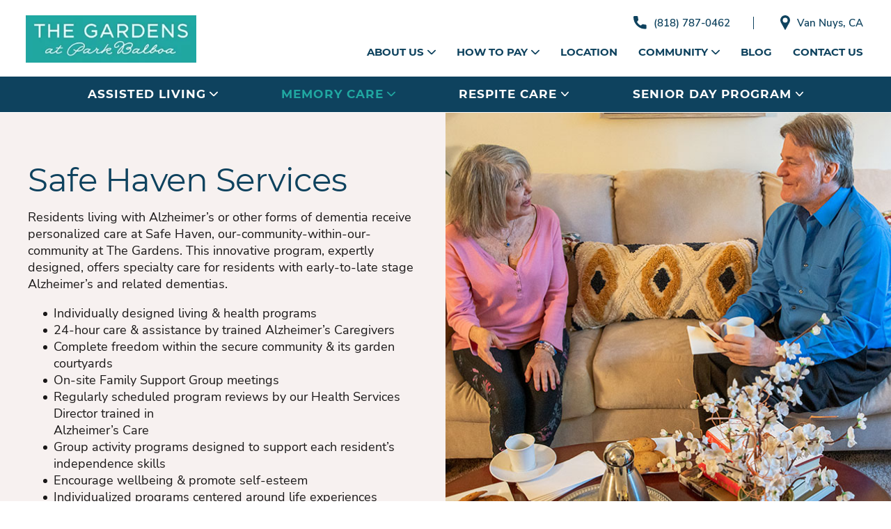

--- FILE ---
content_type: text/html; charset=UTF-8
request_url: https://www.parkbalboa.com/memory-care-services/
body_size: 14085
content:
<!doctype html>
<html dir="ltr" lang="en-US" prefix="og: https://ogp.me/ns#" >
<head>
	<meta charset="UTF-8" />
	<meta name="viewport" content="width=device-width, initial-scale=1" />
	<title>Memory Care Services - The Gardens at Park Balboa</title>

		<!-- All in One SEO 4.9.3 - aioseo.com -->
	<meta name="robots" content="max-image-preview:large" />
	<link rel="canonical" href="https://www.parkbalboa.com/memory-care-services/" />
	<meta name="generator" content="All in One SEO (AIOSEO) 4.9.3" />
		<meta property="og:locale" content="en_US" />
		<meta property="og:site_name" content="The Gardens at Park Balboa - Senior Living in Van Nuys, CA" />
		<meta property="og:type" content="article" />
		<meta property="og:title" content="Memory Care Services - The Gardens at Park Balboa" />
		<meta property="og:url" content="https://www.parkbalboa.com/memory-care-services/" />
		<meta property="og:image" content="https://www.parkbalboa.com/wp-content/uploads/2022/01/DHS-270_original.jpg" />
		<meta property="og:image:secure_url" content="https://www.parkbalboa.com/wp-content/uploads/2022/01/DHS-270_original.jpg" />
		<meta property="og:image:width" content="1920" />
		<meta property="og:image:height" content="1080" />
		<meta property="article:published_time" content="2021-11-29T09:42:08+00:00" />
		<meta property="article:modified_time" content="2022-02-02T00:25:36+00:00" />
		<meta property="article:publisher" content="https://www.facebook.com/The-Gardens-at-Park-Balboa-425958447594985" />
		<meta name="twitter:card" content="summary" />
		<meta name="twitter:title" content="Memory Care Services - The Gardens at Park Balboa" />
		<meta name="twitter:image" content="https://www.parkbalboa.com/wp-content/uploads/2022/01/DHS-270_original.jpg" />
		<script type="application/ld+json" class="aioseo-schema">
			{"@context":"https:\/\/schema.org","@graph":[{"@type":"BreadcrumbList","@id":"https:\/\/www.parkbalboa.com\/memory-care-services\/#breadcrumblist","itemListElement":[{"@type":"ListItem","@id":"https:\/\/www.parkbalboa.com#listItem","position":1,"name":"Home","item":"https:\/\/www.parkbalboa.com","nextItem":{"@type":"ListItem","@id":"https:\/\/www.parkbalboa.com\/memory-care-services\/#listItem","name":"Memory Care Services"}},{"@type":"ListItem","@id":"https:\/\/www.parkbalboa.com\/memory-care-services\/#listItem","position":2,"name":"Memory Care Services","previousItem":{"@type":"ListItem","@id":"https:\/\/www.parkbalboa.com#listItem","name":"Home"}}]},{"@type":"Organization","@id":"https:\/\/www.parkbalboa.com\/#organization","name":"The Gardens at Park Balboa","description":"Senior Living in Van Nuys, CA","url":"https:\/\/www.parkbalboa.com\/","telephone":"+18187870462","logo":{"@type":"ImageObject","url":"https:\/\/www.parkbalboa.com\/wp-content\/uploads\/2021\/11\/logo.png","@id":"https:\/\/www.parkbalboa.com\/memory-care-services\/#organizationLogo","width":365,"height":102},"image":{"@id":"https:\/\/www.parkbalboa.com\/memory-care-services\/#organizationLogo"},"sameAs":["https:\/\/www.facebook.com\/The-Gardens-at-Park-Balboa-425958447594985","https:\/\/www.yelp.com\/biz\/the-gardens-at-park-balboa-van-nuys"]},{"@type":"WebPage","@id":"https:\/\/www.parkbalboa.com\/memory-care-services\/#webpage","url":"https:\/\/www.parkbalboa.com\/memory-care-services\/","name":"Memory Care Services - The Gardens at Park Balboa","inLanguage":"en-US","isPartOf":{"@id":"https:\/\/www.parkbalboa.com\/#website"},"breadcrumb":{"@id":"https:\/\/www.parkbalboa.com\/memory-care-services\/#breadcrumblist"},"datePublished":"2021-11-29T09:42:08+00:00","dateModified":"2022-02-02T00:25:36+00:00"},{"@type":"WebSite","@id":"https:\/\/www.parkbalboa.com\/#website","url":"https:\/\/www.parkbalboa.com\/","name":"The Gardens at Park Balboa","description":"Senior Living in Van Nuys, CA","inLanguage":"en-US","publisher":{"@id":"https:\/\/www.parkbalboa.com\/#organization"}}]}
		</script>
		<!-- All in One SEO -->

<link rel='dns-prefetch' href='//static.addtoany.com' />
<link rel="alternate" type="application/rss+xml" title="The Gardens at Park Balboa &raquo; Feed" href="https://www.parkbalboa.com/feed/" />
<link rel="alternate" type="application/rss+xml" title="The Gardens at Park Balboa &raquo; Comments Feed" href="https://www.parkbalboa.com/comments/feed/" />
<link rel="alternate" title="oEmbed (JSON)" type="application/json+oembed" href="https://www.parkbalboa.com/wp-json/oembed/1.0/embed?url=https%3A%2F%2Fwww.parkbalboa.com%2Fmemory-care-services%2F" />
<link rel="alternate" title="oEmbed (XML)" type="text/xml+oembed" href="https://www.parkbalboa.com/wp-json/oembed/1.0/embed?url=https%3A%2F%2Fwww.parkbalboa.com%2Fmemory-care-services%2F&#038;format=xml" />
		<!-- This site uses the Google Analytics by MonsterInsights plugin v9.11.1 - Using Analytics tracking - https://www.monsterinsights.com/ -->
							<script src="//www.googletagmanager.com/gtag/js?id=G-HE91GT14KZ"  data-cfasync="false" data-wpfc-render="false" async></script>
			<script data-cfasync="false" data-wpfc-render="false">
				var mi_version = '9.11.1';
				var mi_track_user = true;
				var mi_no_track_reason = '';
								var MonsterInsightsDefaultLocations = {"page_location":"https:\/\/www.parkbalboa.com\/memory-care-services\/"};
								if ( typeof MonsterInsightsPrivacyGuardFilter === 'function' ) {
					var MonsterInsightsLocations = (typeof MonsterInsightsExcludeQuery === 'object') ? MonsterInsightsPrivacyGuardFilter( MonsterInsightsExcludeQuery ) : MonsterInsightsPrivacyGuardFilter( MonsterInsightsDefaultLocations );
				} else {
					var MonsterInsightsLocations = (typeof MonsterInsightsExcludeQuery === 'object') ? MonsterInsightsExcludeQuery : MonsterInsightsDefaultLocations;
				}

								var disableStrs = [
										'ga-disable-G-HE91GT14KZ',
									];

				/* Function to detect opted out users */
				function __gtagTrackerIsOptedOut() {
					for (var index = 0; index < disableStrs.length; index++) {
						if (document.cookie.indexOf(disableStrs[index] + '=true') > -1) {
							return true;
						}
					}

					return false;
				}

				/* Disable tracking if the opt-out cookie exists. */
				if (__gtagTrackerIsOptedOut()) {
					for (var index = 0; index < disableStrs.length; index++) {
						window[disableStrs[index]] = true;
					}
				}

				/* Opt-out function */
				function __gtagTrackerOptout() {
					for (var index = 0; index < disableStrs.length; index++) {
						document.cookie = disableStrs[index] + '=true; expires=Thu, 31 Dec 2099 23:59:59 UTC; path=/';
						window[disableStrs[index]] = true;
					}
				}

				if ('undefined' === typeof gaOptout) {
					function gaOptout() {
						__gtagTrackerOptout();
					}
				}
								window.dataLayer = window.dataLayer || [];

				window.MonsterInsightsDualTracker = {
					helpers: {},
					trackers: {},
				};
				if (mi_track_user) {
					function __gtagDataLayer() {
						dataLayer.push(arguments);
					}

					function __gtagTracker(type, name, parameters) {
						if (!parameters) {
							parameters = {};
						}

						if (parameters.send_to) {
							__gtagDataLayer.apply(null, arguments);
							return;
						}

						if (type === 'event') {
														parameters.send_to = monsterinsights_frontend.v4_id;
							var hookName = name;
							if (typeof parameters['event_category'] !== 'undefined') {
								hookName = parameters['event_category'] + ':' + name;
							}

							if (typeof MonsterInsightsDualTracker.trackers[hookName] !== 'undefined') {
								MonsterInsightsDualTracker.trackers[hookName](parameters);
							} else {
								__gtagDataLayer('event', name, parameters);
							}
							
						} else {
							__gtagDataLayer.apply(null, arguments);
						}
					}

					__gtagTracker('js', new Date());
					__gtagTracker('set', {
						'developer_id.dZGIzZG': true,
											});
					if ( MonsterInsightsLocations.page_location ) {
						__gtagTracker('set', MonsterInsightsLocations);
					}
										__gtagTracker('config', 'G-HE91GT14KZ', {"forceSSL":"true","link_attribution":"true"} );
										window.gtag = __gtagTracker;										(function () {
						/* https://developers.google.com/analytics/devguides/collection/analyticsjs/ */
						/* ga and __gaTracker compatibility shim. */
						var noopfn = function () {
							return null;
						};
						var newtracker = function () {
							return new Tracker();
						};
						var Tracker = function () {
							return null;
						};
						var p = Tracker.prototype;
						p.get = noopfn;
						p.set = noopfn;
						p.send = function () {
							var args = Array.prototype.slice.call(arguments);
							args.unshift('send');
							__gaTracker.apply(null, args);
						};
						var __gaTracker = function () {
							var len = arguments.length;
							if (len === 0) {
								return;
							}
							var f = arguments[len - 1];
							if (typeof f !== 'object' || f === null || typeof f.hitCallback !== 'function') {
								if ('send' === arguments[0]) {
									var hitConverted, hitObject = false, action;
									if ('event' === arguments[1]) {
										if ('undefined' !== typeof arguments[3]) {
											hitObject = {
												'eventAction': arguments[3],
												'eventCategory': arguments[2],
												'eventLabel': arguments[4],
												'value': arguments[5] ? arguments[5] : 1,
											}
										}
									}
									if ('pageview' === arguments[1]) {
										if ('undefined' !== typeof arguments[2]) {
											hitObject = {
												'eventAction': 'page_view',
												'page_path': arguments[2],
											}
										}
									}
									if (typeof arguments[2] === 'object') {
										hitObject = arguments[2];
									}
									if (typeof arguments[5] === 'object') {
										Object.assign(hitObject, arguments[5]);
									}
									if ('undefined' !== typeof arguments[1].hitType) {
										hitObject = arguments[1];
										if ('pageview' === hitObject.hitType) {
											hitObject.eventAction = 'page_view';
										}
									}
									if (hitObject) {
										action = 'timing' === arguments[1].hitType ? 'timing_complete' : hitObject.eventAction;
										hitConverted = mapArgs(hitObject);
										__gtagTracker('event', action, hitConverted);
									}
								}
								return;
							}

							function mapArgs(args) {
								var arg, hit = {};
								var gaMap = {
									'eventCategory': 'event_category',
									'eventAction': 'event_action',
									'eventLabel': 'event_label',
									'eventValue': 'event_value',
									'nonInteraction': 'non_interaction',
									'timingCategory': 'event_category',
									'timingVar': 'name',
									'timingValue': 'value',
									'timingLabel': 'event_label',
									'page': 'page_path',
									'location': 'page_location',
									'title': 'page_title',
									'referrer' : 'page_referrer',
								};
								for (arg in args) {
																		if (!(!args.hasOwnProperty(arg) || !gaMap.hasOwnProperty(arg))) {
										hit[gaMap[arg]] = args[arg];
									} else {
										hit[arg] = args[arg];
									}
								}
								return hit;
							}

							try {
								f.hitCallback();
							} catch (ex) {
							}
						};
						__gaTracker.create = newtracker;
						__gaTracker.getByName = newtracker;
						__gaTracker.getAll = function () {
							return [];
						};
						__gaTracker.remove = noopfn;
						__gaTracker.loaded = true;
						window['__gaTracker'] = __gaTracker;
					})();
									} else {
										console.log("");
					(function () {
						function __gtagTracker() {
							return null;
						}

						window['__gtagTracker'] = __gtagTracker;
						window['gtag'] = __gtagTracker;
					})();
									}
			</script>
							<!-- / Google Analytics by MonsterInsights -->
		<style id='wp-img-auto-sizes-contain-inline-css'>
img:is([sizes=auto i],[sizes^="auto," i]){contain-intrinsic-size:3000px 1500px}
/*# sourceURL=wp-img-auto-sizes-contain-inline-css */
</style>
<link rel='stylesheet' id='remodal-css' href='https://www.parkbalboa.com/wp-content/plugins/wp-google-maps-pro/lib/remodal.css?ver=89099b3a0260a4c1403bce4e56bf279c' media='all' />
<link rel='stylesheet' id='remodal-default-theme-css' href='https://www.parkbalboa.com/wp-content/plugins/wp-google-maps-pro/lib/remodal-default-theme.css?ver=89099b3a0260a4c1403bce4e56bf279c' media='all' />
<link rel='stylesheet' id='wpgmza-marker-library-dialog-css' href='https://www.parkbalboa.com/wp-content/plugins/wp-google-maps-pro/css/marker-library-dialog.css?ver=89099b3a0260a4c1403bce4e56bf279c' media='all' />
<style id='wp-emoji-styles-inline-css'>

	img.wp-smiley, img.emoji {
		display: inline !important;
		border: none !important;
		box-shadow: none !important;
		height: 1em !important;
		width: 1em !important;
		margin: 0 0.07em !important;
		vertical-align: -0.1em !important;
		background: none !important;
		padding: 0 !important;
	}
/*# sourceURL=wp-emoji-styles-inline-css */
</style>
<style id='wp-block-library-inline-css'>
:root{--wp-block-synced-color:#7a00df;--wp-block-synced-color--rgb:122,0,223;--wp-bound-block-color:var(--wp-block-synced-color);--wp-editor-canvas-background:#ddd;--wp-admin-theme-color:#007cba;--wp-admin-theme-color--rgb:0,124,186;--wp-admin-theme-color-darker-10:#006ba1;--wp-admin-theme-color-darker-10--rgb:0,107,160.5;--wp-admin-theme-color-darker-20:#005a87;--wp-admin-theme-color-darker-20--rgb:0,90,135;--wp-admin-border-width-focus:2px}@media (min-resolution:192dpi){:root{--wp-admin-border-width-focus:1.5px}}.wp-element-button{cursor:pointer}:root .has-very-light-gray-background-color{background-color:#eee}:root .has-very-dark-gray-background-color{background-color:#313131}:root .has-very-light-gray-color{color:#eee}:root .has-very-dark-gray-color{color:#313131}:root .has-vivid-green-cyan-to-vivid-cyan-blue-gradient-background{background:linear-gradient(135deg,#00d084,#0693e3)}:root .has-purple-crush-gradient-background{background:linear-gradient(135deg,#34e2e4,#4721fb 50%,#ab1dfe)}:root .has-hazy-dawn-gradient-background{background:linear-gradient(135deg,#faaca8,#dad0ec)}:root .has-subdued-olive-gradient-background{background:linear-gradient(135deg,#fafae1,#67a671)}:root .has-atomic-cream-gradient-background{background:linear-gradient(135deg,#fdd79a,#004a59)}:root .has-nightshade-gradient-background{background:linear-gradient(135deg,#330968,#31cdcf)}:root .has-midnight-gradient-background{background:linear-gradient(135deg,#020381,#2874fc)}:root{--wp--preset--font-size--normal:16px;--wp--preset--font-size--huge:42px}.has-regular-font-size{font-size:1em}.has-larger-font-size{font-size:2.625em}.has-normal-font-size{font-size:var(--wp--preset--font-size--normal)}.has-huge-font-size{font-size:var(--wp--preset--font-size--huge)}.has-text-align-center{text-align:center}.has-text-align-left{text-align:left}.has-text-align-right{text-align:right}.has-fit-text{white-space:nowrap!important}#end-resizable-editor-section{display:none}.aligncenter{clear:both}.items-justified-left{justify-content:flex-start}.items-justified-center{justify-content:center}.items-justified-right{justify-content:flex-end}.items-justified-space-between{justify-content:space-between}.screen-reader-text{border:0;clip-path:inset(50%);height:1px;margin:-1px;overflow:hidden;padding:0;position:absolute;width:1px;word-wrap:normal!important}.screen-reader-text:focus{background-color:#ddd;clip-path:none;color:#444;display:block;font-size:1em;height:auto;left:5px;line-height:normal;padding:15px 23px 14px;text-decoration:none;top:5px;width:auto;z-index:100000}html :where(.has-border-color){border-style:solid}html :where([style*=border-top-color]){border-top-style:solid}html :where([style*=border-right-color]){border-right-style:solid}html :where([style*=border-bottom-color]){border-bottom-style:solid}html :where([style*=border-left-color]){border-left-style:solid}html :where([style*=border-width]){border-style:solid}html :where([style*=border-top-width]){border-top-style:solid}html :where([style*=border-right-width]){border-right-style:solid}html :where([style*=border-bottom-width]){border-bottom-style:solid}html :where([style*=border-left-width]){border-left-style:solid}html :where(img[class*=wp-image-]){height:auto;max-width:100%}:where(figure){margin:0 0 1em}html :where(.is-position-sticky){--wp-admin--admin-bar--position-offset:var(--wp-admin--admin-bar--height,0px)}@media screen and (max-width:600px){html :where(.is-position-sticky){--wp-admin--admin-bar--position-offset:0px}}

/*# sourceURL=wp-block-library-inline-css */
</style><style id='global-styles-inline-css'>
:root{--wp--preset--aspect-ratio--square: 1;--wp--preset--aspect-ratio--4-3: 4/3;--wp--preset--aspect-ratio--3-4: 3/4;--wp--preset--aspect-ratio--3-2: 3/2;--wp--preset--aspect-ratio--2-3: 2/3;--wp--preset--aspect-ratio--16-9: 16/9;--wp--preset--aspect-ratio--9-16: 9/16;--wp--preset--color--black: #000000;--wp--preset--color--cyan-bluish-gray: #abb8c3;--wp--preset--color--white: #FFFFFF;--wp--preset--color--pale-pink: #f78da7;--wp--preset--color--vivid-red: #cf2e2e;--wp--preset--color--luminous-vivid-orange: #ff6900;--wp--preset--color--luminous-vivid-amber: #fcb900;--wp--preset--color--light-green-cyan: #7bdcb5;--wp--preset--color--vivid-green-cyan: #00d084;--wp--preset--color--pale-cyan-blue: #8ed1fc;--wp--preset--color--vivid-cyan-blue: #0693e3;--wp--preset--color--vivid-purple: #9b51e0;--wp--preset--color--dark-gray: #28303D;--wp--preset--color--gray: #39414D;--wp--preset--color--green: #D1E4DD;--wp--preset--color--blue: #D1DFE4;--wp--preset--color--purple: #D1D1E4;--wp--preset--color--red: #E4D1D1;--wp--preset--color--orange: #E4DAD1;--wp--preset--color--yellow: #EEEADD;--wp--preset--gradient--vivid-cyan-blue-to-vivid-purple: linear-gradient(135deg,rgb(6,147,227) 0%,rgb(155,81,224) 100%);--wp--preset--gradient--light-green-cyan-to-vivid-green-cyan: linear-gradient(135deg,rgb(122,220,180) 0%,rgb(0,208,130) 100%);--wp--preset--gradient--luminous-vivid-amber-to-luminous-vivid-orange: linear-gradient(135deg,rgb(252,185,0) 0%,rgb(255,105,0) 100%);--wp--preset--gradient--luminous-vivid-orange-to-vivid-red: linear-gradient(135deg,rgb(255,105,0) 0%,rgb(207,46,46) 100%);--wp--preset--gradient--very-light-gray-to-cyan-bluish-gray: linear-gradient(135deg,rgb(238,238,238) 0%,rgb(169,184,195) 100%);--wp--preset--gradient--cool-to-warm-spectrum: linear-gradient(135deg,rgb(74,234,220) 0%,rgb(151,120,209) 20%,rgb(207,42,186) 40%,rgb(238,44,130) 60%,rgb(251,105,98) 80%,rgb(254,248,76) 100%);--wp--preset--gradient--blush-light-purple: linear-gradient(135deg,rgb(255,206,236) 0%,rgb(152,150,240) 100%);--wp--preset--gradient--blush-bordeaux: linear-gradient(135deg,rgb(254,205,165) 0%,rgb(254,45,45) 50%,rgb(107,0,62) 100%);--wp--preset--gradient--luminous-dusk: linear-gradient(135deg,rgb(255,203,112) 0%,rgb(199,81,192) 50%,rgb(65,88,208) 100%);--wp--preset--gradient--pale-ocean: linear-gradient(135deg,rgb(255,245,203) 0%,rgb(182,227,212) 50%,rgb(51,167,181) 100%);--wp--preset--gradient--electric-grass: linear-gradient(135deg,rgb(202,248,128) 0%,rgb(113,206,126) 100%);--wp--preset--gradient--midnight: linear-gradient(135deg,rgb(2,3,129) 0%,rgb(40,116,252) 100%);--wp--preset--gradient--purple-to-yellow: linear-gradient(160deg, #D1D1E4 0%, #EEEADD 100%);--wp--preset--gradient--yellow-to-purple: linear-gradient(160deg, #EEEADD 0%, #D1D1E4 100%);--wp--preset--gradient--green-to-yellow: linear-gradient(160deg, #D1E4DD 0%, #EEEADD 100%);--wp--preset--gradient--yellow-to-green: linear-gradient(160deg, #EEEADD 0%, #D1E4DD 100%);--wp--preset--gradient--red-to-yellow: linear-gradient(160deg, #E4D1D1 0%, #EEEADD 100%);--wp--preset--gradient--yellow-to-red: linear-gradient(160deg, #EEEADD 0%, #E4D1D1 100%);--wp--preset--gradient--purple-to-red: linear-gradient(160deg, #D1D1E4 0%, #E4D1D1 100%);--wp--preset--gradient--red-to-purple: linear-gradient(160deg, #E4D1D1 0%, #D1D1E4 100%);--wp--preset--font-size--small: 18px;--wp--preset--font-size--medium: 20px;--wp--preset--font-size--large: 24px;--wp--preset--font-size--x-large: 42px;--wp--preset--font-size--extra-small: 16px;--wp--preset--font-size--normal: 20px;--wp--preset--font-size--extra-large: 40px;--wp--preset--font-size--huge: 96px;--wp--preset--font-size--gigantic: 144px;--wp--preset--spacing--20: 0.44rem;--wp--preset--spacing--30: 0.67rem;--wp--preset--spacing--40: 1rem;--wp--preset--spacing--50: 1.5rem;--wp--preset--spacing--60: 2.25rem;--wp--preset--spacing--70: 3.38rem;--wp--preset--spacing--80: 5.06rem;--wp--preset--shadow--natural: 6px 6px 9px rgba(0, 0, 0, 0.2);--wp--preset--shadow--deep: 12px 12px 50px rgba(0, 0, 0, 0.4);--wp--preset--shadow--sharp: 6px 6px 0px rgba(0, 0, 0, 0.2);--wp--preset--shadow--outlined: 6px 6px 0px -3px rgb(255, 255, 255), 6px 6px rgb(0, 0, 0);--wp--preset--shadow--crisp: 6px 6px 0px rgb(0, 0, 0);}:where(.is-layout-flex){gap: 0.5em;}:where(.is-layout-grid){gap: 0.5em;}body .is-layout-flex{display: flex;}.is-layout-flex{flex-wrap: wrap;align-items: center;}.is-layout-flex > :is(*, div){margin: 0;}body .is-layout-grid{display: grid;}.is-layout-grid > :is(*, div){margin: 0;}:where(.wp-block-columns.is-layout-flex){gap: 2em;}:where(.wp-block-columns.is-layout-grid){gap: 2em;}:where(.wp-block-post-template.is-layout-flex){gap: 1.25em;}:where(.wp-block-post-template.is-layout-grid){gap: 1.25em;}.has-black-color{color: var(--wp--preset--color--black) !important;}.has-cyan-bluish-gray-color{color: var(--wp--preset--color--cyan-bluish-gray) !important;}.has-white-color{color: var(--wp--preset--color--white) !important;}.has-pale-pink-color{color: var(--wp--preset--color--pale-pink) !important;}.has-vivid-red-color{color: var(--wp--preset--color--vivid-red) !important;}.has-luminous-vivid-orange-color{color: var(--wp--preset--color--luminous-vivid-orange) !important;}.has-luminous-vivid-amber-color{color: var(--wp--preset--color--luminous-vivid-amber) !important;}.has-light-green-cyan-color{color: var(--wp--preset--color--light-green-cyan) !important;}.has-vivid-green-cyan-color{color: var(--wp--preset--color--vivid-green-cyan) !important;}.has-pale-cyan-blue-color{color: var(--wp--preset--color--pale-cyan-blue) !important;}.has-vivid-cyan-blue-color{color: var(--wp--preset--color--vivid-cyan-blue) !important;}.has-vivid-purple-color{color: var(--wp--preset--color--vivid-purple) !important;}.has-black-background-color{background-color: var(--wp--preset--color--black) !important;}.has-cyan-bluish-gray-background-color{background-color: var(--wp--preset--color--cyan-bluish-gray) !important;}.has-white-background-color{background-color: var(--wp--preset--color--white) !important;}.has-pale-pink-background-color{background-color: var(--wp--preset--color--pale-pink) !important;}.has-vivid-red-background-color{background-color: var(--wp--preset--color--vivid-red) !important;}.has-luminous-vivid-orange-background-color{background-color: var(--wp--preset--color--luminous-vivid-orange) !important;}.has-luminous-vivid-amber-background-color{background-color: var(--wp--preset--color--luminous-vivid-amber) !important;}.has-light-green-cyan-background-color{background-color: var(--wp--preset--color--light-green-cyan) !important;}.has-vivid-green-cyan-background-color{background-color: var(--wp--preset--color--vivid-green-cyan) !important;}.has-pale-cyan-blue-background-color{background-color: var(--wp--preset--color--pale-cyan-blue) !important;}.has-vivid-cyan-blue-background-color{background-color: var(--wp--preset--color--vivid-cyan-blue) !important;}.has-vivid-purple-background-color{background-color: var(--wp--preset--color--vivid-purple) !important;}.has-black-border-color{border-color: var(--wp--preset--color--black) !important;}.has-cyan-bluish-gray-border-color{border-color: var(--wp--preset--color--cyan-bluish-gray) !important;}.has-white-border-color{border-color: var(--wp--preset--color--white) !important;}.has-pale-pink-border-color{border-color: var(--wp--preset--color--pale-pink) !important;}.has-vivid-red-border-color{border-color: var(--wp--preset--color--vivid-red) !important;}.has-luminous-vivid-orange-border-color{border-color: var(--wp--preset--color--luminous-vivid-orange) !important;}.has-luminous-vivid-amber-border-color{border-color: var(--wp--preset--color--luminous-vivid-amber) !important;}.has-light-green-cyan-border-color{border-color: var(--wp--preset--color--light-green-cyan) !important;}.has-vivid-green-cyan-border-color{border-color: var(--wp--preset--color--vivid-green-cyan) !important;}.has-pale-cyan-blue-border-color{border-color: var(--wp--preset--color--pale-cyan-blue) !important;}.has-vivid-cyan-blue-border-color{border-color: var(--wp--preset--color--vivid-cyan-blue) !important;}.has-vivid-purple-border-color{border-color: var(--wp--preset--color--vivid-purple) !important;}.has-vivid-cyan-blue-to-vivid-purple-gradient-background{background: var(--wp--preset--gradient--vivid-cyan-blue-to-vivid-purple) !important;}.has-light-green-cyan-to-vivid-green-cyan-gradient-background{background: var(--wp--preset--gradient--light-green-cyan-to-vivid-green-cyan) !important;}.has-luminous-vivid-amber-to-luminous-vivid-orange-gradient-background{background: var(--wp--preset--gradient--luminous-vivid-amber-to-luminous-vivid-orange) !important;}.has-luminous-vivid-orange-to-vivid-red-gradient-background{background: var(--wp--preset--gradient--luminous-vivid-orange-to-vivid-red) !important;}.has-very-light-gray-to-cyan-bluish-gray-gradient-background{background: var(--wp--preset--gradient--very-light-gray-to-cyan-bluish-gray) !important;}.has-cool-to-warm-spectrum-gradient-background{background: var(--wp--preset--gradient--cool-to-warm-spectrum) !important;}.has-blush-light-purple-gradient-background{background: var(--wp--preset--gradient--blush-light-purple) !important;}.has-blush-bordeaux-gradient-background{background: var(--wp--preset--gradient--blush-bordeaux) !important;}.has-luminous-dusk-gradient-background{background: var(--wp--preset--gradient--luminous-dusk) !important;}.has-pale-ocean-gradient-background{background: var(--wp--preset--gradient--pale-ocean) !important;}.has-electric-grass-gradient-background{background: var(--wp--preset--gradient--electric-grass) !important;}.has-midnight-gradient-background{background: var(--wp--preset--gradient--midnight) !important;}.has-small-font-size{font-size: var(--wp--preset--font-size--small) !important;}.has-medium-font-size{font-size: var(--wp--preset--font-size--medium) !important;}.has-large-font-size{font-size: var(--wp--preset--font-size--large) !important;}.has-x-large-font-size{font-size: var(--wp--preset--font-size--x-large) !important;}
/*# sourceURL=global-styles-inline-css */
</style>

<style id='classic-theme-styles-inline-css'>
/*! This file is auto-generated */
.wp-block-button__link{color:#fff;background-color:#32373c;border-radius:9999px;box-shadow:none;text-decoration:none;padding:calc(.667em + 2px) calc(1.333em + 2px);font-size:1.125em}.wp-block-file__button{background:#32373c;color:#fff;text-decoration:none}
/*# sourceURL=/wp-includes/css/classic-themes.min.css */
</style>
<link rel='stylesheet' id='wp-components-css' href='https://www.parkbalboa.com/wp-includes/css/dist/components/style.min.css?ver=89099b3a0260a4c1403bce4e56bf279c' media='all' />
<link rel='stylesheet' id='wp-preferences-css' href='https://www.parkbalboa.com/wp-includes/css/dist/preferences/style.min.css?ver=89099b3a0260a4c1403bce4e56bf279c' media='all' />
<link rel='stylesheet' id='wp-block-editor-css' href='https://www.parkbalboa.com/wp-includes/css/dist/block-editor/style.min.css?ver=89099b3a0260a4c1403bce4e56bf279c' media='all' />
<link rel='stylesheet' id='popup-maker-block-library-style-css' href='https://www.parkbalboa.com/wp-content/plugins/popup-maker/dist/packages/block-library-style.css?ver=dbea705cfafe089d65f1' media='all' />
<link rel='stylesheet' id='twenty-twenty-one-custom-color-overrides-css' href='https://www.parkbalboa.com/wp-content/themes/twentytwentyone/assets/css/custom-color-overrides.css?ver=1.4' media='all' />
<link rel='stylesheet' id='addtoany-css' href='https://www.parkbalboa.com/wp-content/plugins/add-to-any/addtoany.min.css?ver=1.16' media='all' />
<link rel='stylesheet' id='bootstrap.min-css' href='https://www.parkbalboa.com/wp-content/themes/parkbalboa/css/bootstrap.min.css?ver=89099b3a0260a4c1403bce4e56bf279c' media='all' />
<link rel='stylesheet' id='fonts-css' href='https://www.parkbalboa.com/wp-content/themes/parkbalboa/fonts/fonts.css?ver=89099b3a0260a4c1403bce4e56bf279c' media='all' />
<link rel='stylesheet' id='font-awesome.min-css' href='https://www.parkbalboa.com/wp-content/themes/parkbalboa/fonts/font-awesome.min.css?ver=89099b3a0260a4c1403bce4e56bf279c' media='all' />
<link rel='stylesheet' id='lightgallery-css' href='https://www.parkbalboa.com/wp-content/themes/parkbalboa/css/lightgallery.css?ver=89099b3a0260a4c1403bce4e56bf279c' media='all' />
<link rel='stylesheet' id='jquery-ui-css-css' href='https://www.parkbalboa.com/wp-content/themes/parkbalboa/css/jquery-ui.css?ver=89099b3a0260a4c1403bce4e56bf279c' media='all' />
<link rel='stylesheet' id='owl.carousel-css' href='https://www.parkbalboa.com/wp-content/themes/parkbalboa/css/owl.carousel.css?ver=89099b3a0260a4c1403bce4e56bf279c' media='all' />
<link rel='stylesheet' id='style-css' href='https://www.parkbalboa.com/wp-content/themes/parkbalboa/css/style.css?ver=89099b3a0260a4c1403bce4e56bf279c' media='all' />
<link rel='stylesheet' id='responsive-css' href='https://www.parkbalboa.com/wp-content/themes/parkbalboa/css/responsive.css?ver=035626' media='all' />
<script src="https://www.parkbalboa.com/wp-includes/js/jquery/jquery.min.js?ver=3.7.1" id="jquery-core-js"></script>
<script src="https://www.parkbalboa.com/wp-includes/js/jquery/jquery-migrate.min.js?ver=3.4.1" id="jquery-migrate-js"></script>
<script src="https://www.parkbalboa.com/wp-content/plugins/wp-google-maps-pro/lib/remodal.min.js?ver=89099b3a0260a4c1403bce4e56bf279c" id="remodal-js"></script>
<script src="https://www.parkbalboa.com/wp-content/plugins/google-analytics-for-wordpress/assets/js/frontend-gtag.min.js?ver=9.11.1" id="monsterinsights-frontend-script-js" async data-wp-strategy="async"></script>
<script data-cfasync="false" data-wpfc-render="false" id='monsterinsights-frontend-script-js-extra'>var monsterinsights_frontend = {"js_events_tracking":"true","download_extensions":"doc,pdf,ppt,zip,xls,docx,pptx,xlsx","inbound_paths":"[{\"path\":\"\\\/go\\\/\",\"label\":\"affiliate\"},{\"path\":\"\\\/recommend\\\/\",\"label\":\"affiliate\"}]","home_url":"https:\/\/www.parkbalboa.com","hash_tracking":"false","v4_id":"G-HE91GT14KZ"};</script>
<script id="addtoany-core-js-before">
window.a2a_config=window.a2a_config||{};a2a_config.callbacks=[];a2a_config.overlays=[];a2a_config.templates={};

//# sourceURL=addtoany-core-js-before
</script>
<script defer src="https://static.addtoany.com/menu/page.js" id="addtoany-core-js"></script>
<script defer src="https://www.parkbalboa.com/wp-content/plugins/add-to-any/addtoany.min.js?ver=1.1" id="addtoany-jquery-js"></script>
<script id="wpgmza_data-js-extra">
var wpgmza_google_api_status = {"message":"Engine is not google-maps","code":"ENGINE_NOT_GOOGLE_MAPS"};
//# sourceURL=wpgmza_data-js-extra
</script>
<script src="https://www.parkbalboa.com/wp-content/plugins/wp-google-maps/wpgmza_data.js?ver=89099b3a0260a4c1403bce4e56bf279c" id="wpgmza_data-js"></script>
<link rel="https://api.w.org/" href="https://www.parkbalboa.com/wp-json/" /><link rel="alternate" title="JSON" type="application/json" href="https://www.parkbalboa.com/wp-json/wp/v2/pages/393" /><link rel="EditURI" type="application/rsd+xml" title="RSD" href="https://www.parkbalboa.com/xmlrpc.php?rsd" />

<link rel='shortlink' href='https://www.parkbalboa.com/?p=393' />

		<!-- GA Google Analytics @ https://m0n.co/ga -->
		<script>
			(function(i,s,o,g,r,a,m){i['GoogleAnalyticsObject']=r;i[r]=i[r]||function(){
			(i[r].q=i[r].q||[]).push(arguments)},i[r].l=1*new Date();a=s.createElement(o),
			m=s.getElementsByTagName(o)[0];a.async=1;a.src=g;m.parentNode.insertBefore(a,m)
			})(window,document,'script','https://www.google-analytics.com/analytics.js','ga');
			ga('create', 'UA-87287846-2', 'auto');
			ga('require', 'displayfeatures');
			ga('require', 'linkid');
			ga('set', 'anonymizeIp', true);
			ga('set', 'forceSSL', true);
			ga('send', 'pageview');
		</script>

	<style>.recentcomments a{display:inline !important;padding:0 !important;margin:0 !important;}</style><link rel="icon" href="https://www.parkbalboa.com/wp-content/uploads/2021/12/cropped-park-balboa-favicon-32x32.jpg" sizes="32x32" />
<link rel="icon" href="https://www.parkbalboa.com/wp-content/uploads/2021/12/cropped-park-balboa-favicon-192x192.jpg" sizes="192x192" />
<link rel="apple-touch-icon" href="https://www.parkbalboa.com/wp-content/uploads/2021/12/cropped-park-balboa-favicon-180x180.jpg" />
<meta name="msapplication-TileImage" content="https://www.parkbalboa.com/wp-content/uploads/2021/12/cropped-park-balboa-favicon-270x270.jpg" />
    <!--Windows Phone Js Code Start-->
    <script type="text/javascript">
        // Copyright 2014-2015 Twitter, Inc.
        // Licensed under MIT (https://github.com/twbs/bootstrap/blob/master/LICENSE)
        if (navigator.userAgent.match(/IEMobile\/10\.0/)) {
            var msViewportStyle = document.createElement("style");
            msViewportStyle.appendChild(document.createTextNode("@-ms-viewport{width:auto!important}"));
            document.querySelector("head").appendChild(msViewportStyle);
        }
    </script>
    <!--End Windows Phone Js Code Start-->
</head>

<body class="wp-singular page-template page-template-templates page-template-assisted-living-services page-template-templatesassisted-living-services-php page page-id-393 wp-embed-responsive wp-theme-twentytwentyone wp-child-theme-parkbalboa enteringpage is-light-theme no-js singular">
<div class="main_wapper">
    <!--Main Header-->
    <header id="header">
        <div class="header_midal">
            <div class="header_inner flxrow">
                                <div class="logo flxfix">
                                                <a href="https://www.parkbalboa.com">
                                <img src="https://www.parkbalboa.com/wp-content/uploads/2021/11/logo.png" alt="" />
                            </a>
                                        </div>
                <div class="right_header flxflexi flxrow">
                    <div class="header_top_blk flxrow">
                        <ul class="top_address flxrow">
                            <li>
                                <a href="tel:(818) 787-0462"><i><img src="https://www.parkbalboa.com/wp-content/themes/parkbalboa/images/call-blue.svg" alt=""></i>(818) 787-0462</a>
                            </li>
                                                                <li>
                                        <a href="http://www.parkbalboa.com/map-directions/" target=""><i><img src="https://www.parkbalboa.com/wp-content/themes/parkbalboa/images/pin-blue.svg" alt=""></i>Van Nuys, CA</a>
                                    </li>
                                                            </ul>
                        <div class="menubar d-lg-none d-block">
                            <button class="hamburger-icon">
                                <span class="navbar-toggler-icon"></span>
                            </button>
                        </div>
                    </div>
                    <nav class="navigation_main">
                        <ul id="menu-header-top-menu" class="menu"><li id="menu-item-1115" class="menu-item menu-item-type-custom menu-item-object-custom menu-item-has-children menu-item-1115"><a href="#">About Us</a>
<ul class="sub-menu">
	<li id="menu-item-433" class="menu-item menu-item-type-post_type menu-item-object-page menu-item-433"><a href="https://www.parkbalboa.com/about-us/">About Us</a></li>
	<li id="menu-item-434" class="menu-item menu-item-type-post_type menu-item-object-page menu-item-434"><a href="https://www.parkbalboa.com/request-a-brochure/">Request a Brochure</a></li>
	<li id="menu-item-435" class="menu-item menu-item-type-post_type menu-item-object-page menu-item-435"><a href="https://www.parkbalboa.com/schedule-a-tour/">Schedule a Tour</a></li>
	<li id="menu-item-945" class="menu-item menu-item-type-post_type menu-item-object-page menu-item-945"><a href="https://www.parkbalboa.com/map-directions/">Map &#038; Directions</a></li>
	<li id="menu-item-436" class="menu-item menu-item-type-post_type menu-item-object-page menu-item-436"><a href="https://www.parkbalboa.com/our-commitment/">Our Commitment</a></li>
	<li id="menu-item-946" class="menu-item menu-item-type-post_type menu-item-object-page menu-item-946"><a href="https://www.parkbalboa.com/activities-events/">Activities &#038; Events</a></li>
	<li id="menu-item-947" class="menu-item menu-item-type-post_type menu-item-object-page menu-item-947"><a href="https://www.parkbalboa.com/our-staff/">Our Staff</a></li>
	<li id="menu-item-948" class="menu-item menu-item-type-post_type menu-item-object-page menu-item-948"><a href="https://www.parkbalboa.com/join-our-team/">Join Our Team</a></li>
	<li id="menu-item-438" class="menu-item menu-item-type-post_type menu-item-object-page menu-item-438"><a href="https://www.parkbalboa.com/founder-letter/">Founder Letter</a></li>
	<li id="menu-item-455" class="menu-item menu-item-type-post_type menu-item-object-page menu-item-455"><a href="https://www.parkbalboa.com/faq/">Frequently Asked Questions</a></li>
</ul>
</li>
<li id="menu-item-1239" class="menu-item menu-item-type-custom menu-item-object-custom menu-item-has-children menu-item-1239"><a href="#">How to Pay</a>
<ul class="sub-menu">
	<li id="menu-item-1159" class="menu-item menu-item-type-post_type menu-item-object-page menu-item-1159"><a href="https://www.parkbalboa.com/how-to-pay/">Financial Options</a></li>
	<li id="menu-item-1238" class="menu-item menu-item-type-custom menu-item-object-custom menu-item-1238"><a href="https://dpm.billeriq.com/ebpp/parkbalboa/Login/Index">Resident &#038; Family Portal</a></li>
</ul>
</li>
<li id="menu-item-949" class="menu-item menu-item-type-post_type menu-item-object-page menu-item-949"><a href="https://www.parkbalboa.com/map-directions/">Location</a></li>
<li id="menu-item-1116" class="menu-item menu-item-type-custom menu-item-object-custom menu-item-has-children menu-item-1116"><a href="#">Community</a>
<ul class="sub-menu">
	<li id="menu-item-951" class="menu-item menu-item-type-post_type menu-item-object-page menu-item-951"><a href="https://www.parkbalboa.com/community/">Community</a></li>
	<li id="menu-item-952" class="menu-item menu-item-type-post_type menu-item-object-page menu-item-952"><a href="https://www.parkbalboa.com/testimonials/">Testimonials</a></li>
	<li id="menu-item-953" class="menu-item menu-item-type-post_type menu-item-object-page menu-item-953"><a href="https://www.parkbalboa.com/reviews/">Reviews</a></li>
</ul>
</li>
<li id="menu-item-954" class="menu-item menu-item-type-post_type menu-item-object-page menu-item-954"><a href="https://www.parkbalboa.com/blog/">Blog</a></li>
<li id="menu-item-1012" class="menu-item menu-item-type-post_type menu-item-object-page menu-item-1012"><a href="https://www.parkbalboa.com/contact-us/">Contact Us</a></li>
</ul>                        <div class="header_bottom_inner d-lg-none d-block">
                            <ul id="menu-header-bottom-menu" class="menu_bottom"><li id="menu-item-1117" class="menu-item menu-item-type-custom menu-item-object-custom menu-item-has-children menu-item-1117"><a href="#">Assisted Living</a>
<ul class="sub-menu">
	<li id="menu-item-440" class="menu-item menu-item-type-post_type menu-item-object-page menu-item-440"><a href="https://www.parkbalboa.com/assisted-living/">Assisted Living</a></li>
	<li id="menu-item-441" class="menu-item menu-item-type-post_type menu-item-object-page menu-item-441"><a href="https://www.parkbalboa.com/private-living-spaces/">Private Living Spaces</a></li>
	<li id="menu-item-442" class="menu-item menu-item-type-post_type menu-item-object-page menu-item-442"><a href="https://www.parkbalboa.com/community-spaces/">Community Spaces</a></li>
	<li id="menu-item-443" class="menu-item menu-item-type-post_type menu-item-object-page menu-item-443"><a href="https://www.parkbalboa.com/cuisine/">Cuisine</a></li>
	<li id="menu-item-444" class="menu-item menu-item-type-post_type menu-item-object-page menu-item-444"><a href="https://www.parkbalboa.com/rates/">Rates</a></li>
	<li id="menu-item-445" class="menu-item menu-item-type-post_type menu-item-object-page menu-item-445"><a href="https://www.parkbalboa.com/assisted-living-services/">Assisted Living Services</a></li>
</ul>
</li>
<li id="menu-item-1118" class="menu-item menu-item-type-custom menu-item-object-custom current-menu-ancestor current-menu-parent menu-item-has-children menu-item-1118"><a href="#">Memory Care</a>
<ul class="sub-menu">
	<li id="menu-item-447" class="menu-item menu-item-type-post_type menu-item-object-page menu-item-447"><a href="https://www.parkbalboa.com/memory-care/">Memory Care</a></li>
	<li id="menu-item-448" class="menu-item menu-item-type-post_type menu-item-object-page current-menu-item page_item page-item-393 current_page_item menu-item-448"><a href="https://www.parkbalboa.com/memory-care-services/" aria-current="page">Memory Care Services</a></li>
	<li id="menu-item-449" class="menu-item menu-item-type-post_type menu-item-object-page menu-item-449"><a href="https://www.parkbalboa.com/accommodations-rates/">Accommodations &#038; Rates</a></li>
</ul>
</li>
<li id="menu-item-961" class="menu-item menu-item-type-custom menu-item-object-custom menu-item-has-children menu-item-961"><a href="#">Respite Care</a>
<ul class="sub-menu">
	<li id="menu-item-957" class="menu-item menu-item-type-post_type menu-item-object-page menu-item-957"><a href="https://www.parkbalboa.com/short-term-assisted-living/">Short Term Assisted Living</a></li>
</ul>
</li>
<li id="menu-item-960" class="menu-item menu-item-type-custom menu-item-object-custom menu-item-has-children menu-item-960"><a href="#">Senior Day Program</a>
<ul class="sub-menu">
	<li id="menu-item-958" class="menu-item menu-item-type-post_type menu-item-object-page menu-item-958"><a href="https://www.parkbalboa.com/safe-haven-day-program/">Safe Haven Day Program</a></li>
</ul>
</li>
</ul>                        </div>
                    </nav>
                </div>
            </div>
        </div>
        <div class="header_bottom d-lg-block d-none">
            <div class="container">
            <div class="header_bottom_inner">
                    <ul id="menu-header-bottom-menu-1" class="menu_bottom"><li class="menu-item menu-item-type-custom menu-item-object-custom menu-item-has-children menu-item-1117"><a href="#">Assisted Living</a>
<ul class="sub-menu">
	<li class="menu-item menu-item-type-post_type menu-item-object-page menu-item-440"><a href="https://www.parkbalboa.com/assisted-living/">Assisted Living</a></li>
	<li class="menu-item menu-item-type-post_type menu-item-object-page menu-item-441"><a href="https://www.parkbalboa.com/private-living-spaces/">Private Living Spaces</a></li>
	<li class="menu-item menu-item-type-post_type menu-item-object-page menu-item-442"><a href="https://www.parkbalboa.com/community-spaces/">Community Spaces</a></li>
	<li class="menu-item menu-item-type-post_type menu-item-object-page menu-item-443"><a href="https://www.parkbalboa.com/cuisine/">Cuisine</a></li>
	<li class="menu-item menu-item-type-post_type menu-item-object-page menu-item-444"><a href="https://www.parkbalboa.com/rates/">Rates</a></li>
	<li class="menu-item menu-item-type-post_type menu-item-object-page menu-item-445"><a href="https://www.parkbalboa.com/assisted-living-services/">Assisted Living Services</a></li>
</ul>
</li>
<li class="menu-item menu-item-type-custom menu-item-object-custom current-menu-ancestor current-menu-parent menu-item-has-children menu-item-1118"><a href="#">Memory Care</a>
<ul class="sub-menu">
	<li class="menu-item menu-item-type-post_type menu-item-object-page menu-item-447"><a href="https://www.parkbalboa.com/memory-care/">Memory Care</a></li>
	<li class="menu-item menu-item-type-post_type menu-item-object-page current-menu-item page_item page-item-393 current_page_item menu-item-448"><a href="https://www.parkbalboa.com/memory-care-services/" aria-current="page">Memory Care Services</a></li>
	<li class="menu-item menu-item-type-post_type menu-item-object-page menu-item-449"><a href="https://www.parkbalboa.com/accommodations-rates/">Accommodations &#038; Rates</a></li>
</ul>
</li>
<li class="menu-item menu-item-type-custom menu-item-object-custom menu-item-has-children menu-item-961"><a href="#">Respite Care</a>
<ul class="sub-menu">
	<li class="menu-item menu-item-type-post_type menu-item-object-page menu-item-957"><a href="https://www.parkbalboa.com/short-term-assisted-living/">Short Term Assisted Living</a></li>
</ul>
</li>
<li class="menu-item menu-item-type-custom menu-item-object-custom menu-item-has-children menu-item-960"><a href="#">Senior Day Program</a>
<ul class="sub-menu">
	<li class="menu-item menu-item-type-post_type menu-item-object-page menu-item-958"><a href="https://www.parkbalboa.com/safe-haven-day-program/">Safe Haven Day Program</a></li>
</ul>
</li>
</ul>                </div>
            </div>
        </div>
    </header>
    
    <!--End Main Header-->

    <!--Main Banner-->
    <div class="inner_banner   ">
        <div class="inner_banner_blk flxrow flex-row-reverse">
                            <div class="inner_banner_img" style="background-image: url(https://www.parkbalboa.com/wp-content/uploads/2021/12/memory-care-safe-haven.jpg);"></div>
                            <div class="inner_banner_txt flxrow">
                <div class="inner_banner_txt_box">
                                            <h2>Safe Haven Services</h2>
                        <p>Residents living with Alzheimer’s or other forms of dementia receive personalized care at Safe Haven, our-community-within-our-community at The Gardens. This innovative program, expertly designed, offers specialty care for residents with early-to-late stage Alzheimer’s and related dementias.</p>
<ul>
<li>Individually designed living &amp; health programs</li>
<li>24-hour care &amp; assistance by trained Alzheimer’s Caregivers</li>
<li>Complete freedom within the secure community &amp; its garden courtyards</li>
<li>On-site Family Support Group meetings</li>
<li>Regularly scheduled program reviews by our Health Services Director trained in<br />
Alzheimer’s Care</li>
<li>Group activity programs designed to support each resident’s independence skills</li>
<li>Encourage wellbeing &amp; promote self-esteem</li>
<li>Individualized programs centered around life experiences</li>
</ul>
                </div>
            </div>
        </div>
    </div>
<!--End Main Banner-->    <!--Main Contain-->
    <section class="contain_wapper">
        <!-- Homepage Wrapper Start-->
        <div class="inner_wapper assisted_living_service_page">
            <div class="flexy_sec">
                <div class="container">
                    <div class="flexy_inner">
                        <div class="row">
            <div class="col-md-6">
            <div class="img_flexy">
                <img src="https://www.parkbalboa.com/wp-content/uploads/2021/12/memory-care-caregivers.jpg">
            </div>
        </div>
        <div class="col-md-6">
        <div class="flexy_dtl">
            <p>We have deep respect and gratitude for the caregivers of our Safe Haven residents. These professionals greatly assist us in providing feedback and observational care for our residents with dementia.</p>
<p>Here are some helpful links to learning resources about Alzheimer’s Disease and other types of dementia:</p>
<ul>
<li><a href="https://alzheimer.ca/sites/default/files/documents/Guidelines-for-Care_Alzheimer-Society-Canada.pdf" target="_blank" rel="noopener">Guidelines for Dementia Care</a></li>
<li><a href="https://www.alzheimersla.org" target="_blank" rel="noopener">Alzheimer’s Los Angeles</a></li>
<li><a href="http://www.newyorker.com/magazine/2013/05/20/the-sense-of-an-ending-2" target="_blank" rel="noopener">The Sense of an Ending</a></li>
<li><a href="https://www.nytimes.com/2016/07/26/health/alzheimers-checklist-mild-behavioral-impairment.html?em_pos=small&amp;emc=edit_hh_20171004&amp;nl=well&amp;nl_art=1&amp;nlid=69999287&amp;ref=img&amp;te=1" target="_blank" rel="noopener">Personality Change May Be Early Sign of Dementia, Experts Say</a></li>
<li><a href="https://www.nytimes.com/2017/02/22/well/mind/prolonged-sleep-may-be-early-warning-sign-of-dementia.html?em_pos=small&amp;emc=edit_hh_20171004&amp;nl=well&amp;nl_art=2&amp;nlid=69999287&amp;ref=headline&amp;te=1" target="_blank" rel="noopener">Prolonged Sleep May Be Early Warning Sign of Dementia</a></li>
<li><a href="https://www.nytimes.com/2017/10/03/well/mind/poor-sense-of-smell-may-signal-impending-dementia.html?em_pos=small&amp;emc=edit_hh_20171004&amp;nl=well&amp;nl_art=0&amp;nlid=69999287&amp;ref=headline&amp;te=1" target="_blank" rel="noopener">Poor Sense of Smell May Signal Impending Dementia</a></li>
</ul>
        </div>
    </div>
</div>                    </div>
                </div>
            </div>
        </div>    
    </section>

<div class="park_garden_time_sec" style="background-image: url(https://www.parkbalboa.com/wp-content/uploads/2021/12/TheGardens_ParkBalboa.jpg);">
    <div class="container">
        <div class="park_garden_time_inner">
            <div class="park_garden_time_box">
                                    <div class="park_garden_time_title">
                        <h3>The Gardens <br>at Park Balboa</h3>
                    </div>
                                    <div class="time_box_bk">
                                            <div class="time_box_bk_list">
                            <i><img src="https://www.parkbalboa.com/wp-content/themes/parkbalboa/images/pin-white.svg" alt=""></i>
                            <p>7046 Kester Ave <br>Van Nuys, CA 91405</p>
                        </div>
                                                <div class="time_box_bk_list">
                            <i><img src="https://www.parkbalboa.com/wp-content/themes/parkbalboa/images/clock-white.svg" alt=""></i>
                            <p><b>Office Hours</b><br>Monday - Sunday: 9:00am - 5:00pm</p>
                        </div>
                                            <div class="time_box_bk_list">
                        <i><img src="https://www.parkbalboa.com/wp-content/themes/parkbalboa/images/phone-android-white.svg" alt=""></i>
                                                    <p>Tel. <a href="tel:(818) 787-0462">(818) 787-0462</a>
                            <br>
                            Fax <a href="fax:(818) 787-7472">(818) 787-7472</a></p>
                                                </div>
                                            <div class="time_box_bk_list">
                            <i><img src="https://www.parkbalboa.com/wp-content/themes/parkbalboa/images/email-white.svg" alt=""></i>
                            <p><a href="mailto:info@parkbalboa.com">Email Us </a></p>
                        </div>
                                        </div>
            </div>
        </div>
    </div>
</div>
<!--Main Footer-->
<footer class="footer">
    <div class="footer_menu_top flxrow">
        <ul id="menu-footer-menu" class="f_menu"><li id="menu-item-452" class="menu-item menu-item-type-post_type menu-item-object-page menu-item-452"><a href="https://www.parkbalboa.com/assisted-living/">Assisted Living</a></li>
<li id="menu-item-453" class="menu-item menu-item-type-post_type menu-item-object-page menu-item-453"><a href="https://www.parkbalboa.com/memory-care/">Memory Care</a></li>
<li id="menu-item-55" class="menu-item menu-item-type-custom menu-item-object-custom menu-item-55"><a href="#">Respite Care</a></li>
<li id="menu-item-56" class="menu-item menu-item-type-custom menu-item-object-custom menu-item-56"><a href="#">Senior Day Program</a></li>
<li id="menu-item-454" class="menu-item menu-item-type-post_type menu-item-object-page menu-item-454"><a href="https://www.parkbalboa.com/about-us/">About</a></li>
<li id="menu-item-964" class="menu-item menu-item-type-post_type menu-item-object-page menu-item-964"><a href="https://www.parkbalboa.com/activities-events/">Activities</a></li>
<li id="menu-item-59" class="menu-item menu-item-type-custom menu-item-object-custom menu-item-59"><a href="http://www.parkbalboa.com/how-to-pay/">How to Pay</a></li>
<li id="menu-item-963" class="menu-item menu-item-type-post_type menu-item-object-page menu-item-963"><a href="https://www.parkbalboa.com/community/">Community</a></li>
<li id="menu-item-962" class="menu-item menu-item-type-post_type menu-item-object-page menu-item-962"><a href="https://www.parkbalboa.com/blog/">Blog</a></li>
<li id="menu-item-1011" class="menu-item menu-item-type-post_type menu-item-object-page menu-item-1011"><a href="https://www.parkbalboa.com/contact-us/">Contact Us</a></li>
</ul>    </div>
    <div class="footer_bottom">
                    <div class="social_box">
                <ul class="social">
                                                <li><a href="https://www.facebook.com/The-Gardens-at-Park-Balboa-425958447594985" target="_blank"><img src="https://www.parkbalboa.com/wp-content/uploads/2021/11/facebook-green.svg" alt=""></a></li>
                                                    <li><a href="https://www.yelp.com/biz/the-gardens-at-park-balboa-van-nuys" target="_blank"><img src="https://www.parkbalboa.com/wp-content/uploads/2021/11/yelp-green.svg" alt=""></a></li>
                                                    <li><a href="https://www.youtube.com/shorts/cCVAdo4wWnM" target="_blank"><img src="https://www.parkbalboa.com/wp-content/uploads/2022/02/youtube-green.svg" alt=""></a></li>
                                                    <li><a href="https://www.instagram.com/thegardensatparkbalboa/" target="_blank"><img src="https://www.parkbalboa.com/wp-content/uploads/2021/11/instagram-green.svg" alt=""></a></li>
                                        </ul>
            </div>
                    <div class="center_blk">
            <div class="f_cnt">
                                    <div class="f_address"><a href="http://www.parkbalboa.com/privacy-policy/">Privacy Policy</a></div>
                                        <div class="f_address">License #197602434</div>
                                        <div class="f_address">Copyright © 2026 The Gardens at Park Balboa</div>
                                </div>
                            <div class="design_by"><a href="https://www.ladesignstudio.com" target="_blank">By the L.A. Design Studio</a></div>
                    </div>
                    <div class="f_right_icon">
                <ul class="right_icon">
                                                <li><a href="https://www.hud.gov/program_offices/fair_housing_equal_opp"><img src="https://www.parkbalboa.com/wp-content/uploads/2021/11/footer_right_1.svg" alt=""></a></li>
                                                    <li><a href="https://www.hud.gov/program_offices/fair_housing_equal_opp/disabilities/accessibilityR"><img src="https://www.parkbalboa.com/wp-content/uploads/2021/11/footer_right_2.svg" alt=""></a></li>
                                        </ul>
            </div>
                </div>
</footer>
<!--End Main Footer-->
</div><!-- #page -->

<script type="speculationrules">
{"prefetch":[{"source":"document","where":{"and":[{"href_matches":"/*"},{"not":{"href_matches":["/wp-*.php","/wp-admin/*","/wp-content/uploads/*","/wp-content/*","/wp-content/plugins/*","/wp-content/themes/parkbalboa/*","/wp-content/themes/twentytwentyone/*","/*\\?(.+)"]}},{"not":{"selector_matches":"a[rel~=\"nofollow\"]"}},{"not":{"selector_matches":".no-prefetch, .no-prefetch a"}}]},"eagerness":"conservative"}]}
</script>
<script>(function(){var s=document.createElement('script');var e = !document.body ? document.querySelector('head'):document.body;s.src='https://acsbapp.com/apps/app/dist/js/app.js';s.setAttribute('data-source', 'WordPress');s.setAttribute('data-plugin-version', '2.12');s.defer=true;s.onload=function(){acsbJS.init({
                statementLink     : '',
                footerHtml        : '',
                hideMobile        : false,
                hideTrigger       : false,
                language          : 'en',
                position          : 'left',
                leadColor         : '#1d9d96',
                triggerColor      : '#1d9d96',
                triggerRadius     : '50%',
                triggerPositionX  : 'left',
                triggerPositionY  : 'bottom',
                triggerIcon       : 'people',
                triggerSize       : 'medium',
                triggerOffsetX    : 20,
                triggerOffsetY    : 20,
                mobile            : {
                    triggerSize       : 'small',
                    triggerPositionX  : 'right',
                    triggerPositionY  : 'bottom',
                    triggerOffsetX    : 10,
                    triggerOffsetY    : 10,
                    triggerRadius     : '50%'
                }
            });
        };
    e.appendChild(s);}());</script><script>document.body.classList.remove("no-js");</script>	<script>
	if ( -1 !== navigator.userAgent.indexOf( 'MSIE' ) || -1 !== navigator.appVersion.indexOf( 'Trident/' ) ) {
		document.body.classList.add( 'is-IE' );
	}
	</script>
	<script id="twenty-twenty-one-ie11-polyfills-js-after">
( Element.prototype.matches && Element.prototype.closest && window.NodeList && NodeList.prototype.forEach ) || document.write( '<script src="https://www.parkbalboa.com/wp-content/themes/twentytwentyone/assets/js/polyfills.js?ver=1.4"></scr' + 'ipt>' );
//# sourceURL=twenty-twenty-one-ie11-polyfills-js-after
</script>
<script src="https://www.parkbalboa.com/wp-content/themes/twentytwentyone/assets/js/responsive-embeds.js?ver=1.4" id="twenty-twenty-one-responsive-embeds-script-js"></script>
<script src="https://www.parkbalboa.com/wp-content/themes/parkbalboa/js/bootstrap.min.js?ver=1.0.0" id="bootstrap.min-js"></script>
<script src="https://www.parkbalboa.com/wp-content/themes/parkbalboa/js/lightgallery.min.js?ver=1.0.0" id="lightgallery.min-js"></script>
<script src="https://www.parkbalboa.com/wp-content/themes/parkbalboa/js/lg-zoom.min.js?ver=1.0.0" id="lg-zoom.min.js-js"></script>
<script src="https://www.parkbalboa.com/wp-content/themes/parkbalboa/js/jquery-ui.js?ver=1.0.0" id="jquery-ui-js-js"></script>
<script src="https://www.parkbalboa.com/wp-content/themes/parkbalboa/js/owl.carousel.js?ver=1.0.0" id="owl.carousel-js"></script>
<script src="https://www.parkbalboa.com/wp-content/themes/parkbalboa/js/script.js?ver=035626" id="script.js-js"></script>
<script id="ajax-script-js-extra">
var parkbalboa_ajax_object = {"ajax_url":"https://www.parkbalboa.com/wp-admin/admin-ajax.php"};
//# sourceURL=ajax-script-js-extra
</script>
<script src="https://www.parkbalboa.com/wp-content/themes/parkbalboa/js/ajax_script.js?ver=1.0.0" id="ajax-script-js"></script>
<script id="wp-emoji-settings" type="application/json">
{"baseUrl":"https://s.w.org/images/core/emoji/17.0.2/72x72/","ext":".png","svgUrl":"https://s.w.org/images/core/emoji/17.0.2/svg/","svgExt":".svg","source":{"concatemoji":"https://www.parkbalboa.com/wp-includes/js/wp-emoji-release.min.js?ver=89099b3a0260a4c1403bce4e56bf279c"}}
</script>
<script type="module">
/*! This file is auto-generated */
const a=JSON.parse(document.getElementById("wp-emoji-settings").textContent),o=(window._wpemojiSettings=a,"wpEmojiSettingsSupports"),s=["flag","emoji"];function i(e){try{var t={supportTests:e,timestamp:(new Date).valueOf()};sessionStorage.setItem(o,JSON.stringify(t))}catch(e){}}function c(e,t,n){e.clearRect(0,0,e.canvas.width,e.canvas.height),e.fillText(t,0,0);t=new Uint32Array(e.getImageData(0,0,e.canvas.width,e.canvas.height).data);e.clearRect(0,0,e.canvas.width,e.canvas.height),e.fillText(n,0,0);const a=new Uint32Array(e.getImageData(0,0,e.canvas.width,e.canvas.height).data);return t.every((e,t)=>e===a[t])}function p(e,t){e.clearRect(0,0,e.canvas.width,e.canvas.height),e.fillText(t,0,0);var n=e.getImageData(16,16,1,1);for(let e=0;e<n.data.length;e++)if(0!==n.data[e])return!1;return!0}function u(e,t,n,a){switch(t){case"flag":return n(e,"\ud83c\udff3\ufe0f\u200d\u26a7\ufe0f","\ud83c\udff3\ufe0f\u200b\u26a7\ufe0f")?!1:!n(e,"\ud83c\udde8\ud83c\uddf6","\ud83c\udde8\u200b\ud83c\uddf6")&&!n(e,"\ud83c\udff4\udb40\udc67\udb40\udc62\udb40\udc65\udb40\udc6e\udb40\udc67\udb40\udc7f","\ud83c\udff4\u200b\udb40\udc67\u200b\udb40\udc62\u200b\udb40\udc65\u200b\udb40\udc6e\u200b\udb40\udc67\u200b\udb40\udc7f");case"emoji":return!a(e,"\ud83e\u1fac8")}return!1}function f(e,t,n,a){let r;const o=(r="undefined"!=typeof WorkerGlobalScope&&self instanceof WorkerGlobalScope?new OffscreenCanvas(300,150):document.createElement("canvas")).getContext("2d",{willReadFrequently:!0}),s=(o.textBaseline="top",o.font="600 32px Arial",{});return e.forEach(e=>{s[e]=t(o,e,n,a)}),s}function r(e){var t=document.createElement("script");t.src=e,t.defer=!0,document.head.appendChild(t)}a.supports={everything:!0,everythingExceptFlag:!0},new Promise(t=>{let n=function(){try{var e=JSON.parse(sessionStorage.getItem(o));if("object"==typeof e&&"number"==typeof e.timestamp&&(new Date).valueOf()<e.timestamp+604800&&"object"==typeof e.supportTests)return e.supportTests}catch(e){}return null}();if(!n){if("undefined"!=typeof Worker&&"undefined"!=typeof OffscreenCanvas&&"undefined"!=typeof URL&&URL.createObjectURL&&"undefined"!=typeof Blob)try{var e="postMessage("+f.toString()+"("+[JSON.stringify(s),u.toString(),c.toString(),p.toString()].join(",")+"));",a=new Blob([e],{type:"text/javascript"});const r=new Worker(URL.createObjectURL(a),{name:"wpTestEmojiSupports"});return void(r.onmessage=e=>{i(n=e.data),r.terminate(),t(n)})}catch(e){}i(n=f(s,u,c,p))}t(n)}).then(e=>{for(const n in e)a.supports[n]=e[n],a.supports.everything=a.supports.everything&&a.supports[n],"flag"!==n&&(a.supports.everythingExceptFlag=a.supports.everythingExceptFlag&&a.supports[n]);var t;a.supports.everythingExceptFlag=a.supports.everythingExceptFlag&&!a.supports.flag,a.supports.everything||((t=a.source||{}).concatemoji?r(t.concatemoji):t.wpemoji&&t.twemoji&&(r(t.twemoji),r(t.wpemoji)))});
//# sourceURL=https://www.parkbalboa.com/wp-includes/js/wp-emoji-loader.min.js
</script>

<script type='text/javascript'>
(function () {
    var a = document.createElement("script");
    var b = document.getElementsByTagName("script")[0];
    a.type = "text/javascript";
    a.src = ('https:' == document.location.protocol
     ? 'https://' : 'http://') + "js.talkfurther.com/talkfurther_init.min.js";
    a.async = true;
    b.parentNode.insertBefore(a, b);
})();
</script>

</body>
</html>



--- FILE ---
content_type: text/css
request_url: https://www.parkbalboa.com/wp-content/themes/parkbalboa/css/style.css?ver=89099b3a0260a4c1403bce4e56bf279c
body_size: 12873
content:
/*===== Common Class =====*/
html {
    position   : relative;
    min-height : 100%;
}

html {
    -webkit-font-smoothing : antialiased;
}

* {
    margin         : 0px;
    padding        : 0px;
    vertical-align : top;
}

body {
    font-family    : 'NunitoSans-Regular';
    font-size      : 20px;
    line-height    : 1.35;
    color          : #1a1818;
    margin-top     : 0;
    margin-right   : 0;
    margin-bottom  : 0;
    margin-left    : 0;
    padding        : 0px;
    letter-spacing : normal;
}

.fl {
    float : left;
}

.fr {
    float : right;
}

li, ul, ol {
    list-style : none;
    margin     : 0px;
    padding    : 0px;
}

a, a img {
    text-decoration : none;
    border          : 0;
    outline         : none !important;
}

a,
button,
input[type=submit],
.input-text {
    -webkit-transition : all .3s ease-in-out;
    -moz-transition    : all .3s ease-in-out;
    -ms-transition     : all .3s ease-in-out;
    -o-transition      : all .3s ease-in-out;
    transition         : all .3s ease-in-out;
    -webkit-appearance : none;
    -moz-appearance    : none;
    appearance         : none;
    box-shadow         : none;
}

a:hover,
a:focus {
    text-decoration : none;
    outline         : none;
}

h1,
h2,
h3,
h4,
h5,
h6 {
    font-style  : normal;
    font-weight : normal;
    margin      : 0px;
    padding     : 0px;
}

.clear {
}

.clear:before, .clear:after {
    display : table;
    content : "";
}

.clear:after {
    clear : both;
}

input, textarea {
    outline : none !important;
}

#wrapper {
    width : 100%;
}

input[type=text]::-moz-placeholder,
input[type=search]::-moz-placeholder,
.input-text::-moz-placeholder,
.input_text::-moz-placeholder {
    color   : inherit;
    opacity : 1;
}

input[type=text]::-webkit-input-placeholder,
input[type=search]::-webkit-input-placeholder,
.input-text::-webkit-input-placeholder,
.input_text::-webkit-input-placeholder {
    color   : inherit;
    opacity : 1;
}

input[type=text]::-ms-placeholder,
input[type=search]::-ms-placeholder,
.input-text::-ms-placeholder,
.input_text::-ms-placeholder {
    color   : inherit;
    opacity : 1;
}

input[type=email]::-moz-placeholder {
    color   : inherit;
    opacity : 1;
}

input[type=email]::-webkit-input-placeholder {
    color   : inherit;
    opacity : 1;
}

input[type=email]::-ms-placeholder {
    color   : inherit;
    opacity : 1;
}

textarea::-moz-placeholder {
    color   : inherit;
    opacity : 1;
}

textarea::-webkit-input-placeholder {
    color   : inherit;
    opacity : 1;
}

textarea::-ms-input-placeholder {
    color   : inherit;
    opacity : 1;
}

/***** Select Dropdown Start *****/
.bootstrap-select {
    display : inline-block;
    float   : none;
    width   : 100%;
}

.bootstrap-select .btn, .bootstrap-select .btn.dropdown-toggle {
    width              : 100%;
    max-width          : 345px;
    padding            : 11px 50px 13px 15px;
    font-size          : 13px;
    color              : #323232;
    text-align         : left;
    background         : none;
    border-color       : #707070;
    -webkit-box-shadow : none;
    -moz-box-shadow    : none;
    -ms-box-shadow     : none;
    box-shadow         : none;
}

.bootstrap-select.select-1 .btn {
    min-width : 250px;
}

.bootstrap-select.select-2 .btn, .bootstrap-select.select-2 .btn.dropdown-toggle {
    min-width    : 205px;
    padding-left : 6px;
    color        : #acacac;
}

.bootstrap-select.select-2 .sort_by {
    display : none;
}

.bootstrap-select .sort_by {
    display : inline-block;
}

.bootstrap-select .pull-left {
    display : inline-block;
    float   : none !important;
}

.bootstrap-select .btn .caret {
    position     : absolute;
    top          : 0;
    right        : 0;
    width        : 35px;
    height       : 100%;
    text-align   : center;
    border-top   : none;
    border-right : none;
    border-left  : solid 1px transparent;
}

.bootstrap-select .btn .caret:before {
    position          : absolute;
    top               : 50%;
    left              : 0;
    width             : 100%;
    font-family       : 'FontAwesome';
    font-size         : 18px;
    color             : #323232;
    content           : "\f107";
    -webkit-transform : translateY(-50%);
    -ms-transform     : translateY(-50%);
    transform         : translateY(-50%);
}

.bootstrap-select .dropdown-menu {
    width                 : 100%;
    -webkit-border-radius : 0;
    -moz-border-radius    : 0;
    -ms-border-radius     : 0;
    border-radius         : 0;
    -webkit-box-shadow    : none;
    -moz-box-shadow       : none;
    -ms-box-shadow        : none;
    box-shadow            : none;
}

.bootstrap-select div.dropdown-menu {
    height       : auto;
    min-height   : 136px !important;
    margin-top   : 0;
    border-top   : none;
    border-color : #ccc;
    overflow-y   : auto !important;
}

.bootstrap-select ul.dropdown-menu {
    top        : 0;
    max-height : inherit !important;
    padding    : 0;
    margin     : 0;
    background : none;
    border     : none;
    overflow   : hidden !important;
}

.bootstrap-select .dropdown-menu li {
    border-bottom : solid 1px #ccc;
}

.bootstrap-select .dropdown-menu li:last-child {
    border-bottom-color : #fff;
}

.bootstrap-select .dropdown-menu li.selected a, .bootstrap-select .dropdown-menu li.selected a:focus, .bootstrap-select .dropdown-menu li a:hover {
    background : #f1f1f1;
}

.bootstrap-select .dropdown-menu li a:focus {
    background : none;
}

.bootstrap-select .dropdown-menu li a i {
    display : none;
}

/***** Select Dropdown End *****/

p {
    margin  : 0px;
    padding : 0px;
}

/*============ Default Css End ============*/


/*============ Bootstrap Class Overwriter CSS Code Start ============*/

@media (min-width : 768px) {
    .container {
        width : 750px;
    }
}

@media (min-width : 992px) {
    .container {
        width : 970px;
    }
}

@media (min-width : 1200px) {
    .container {
        width     : 1170px;
        max-width : 1170px;
    }
}

@media (min-width : 1680px) {
    .container {
        width         : 1594px;
        max-width     : 1594px;
        padding-left  : 20px;
        padding-right : 20px;
    }

    .row {
        margin-left  : -20px;
        margin-right : -20px;
    }

    .row [class^="col-"] {
        padding-left  : 20px;
        padding-right : 20px;
    }
}

.center-block {
    float : none;
}

/* navbar start */


.flxrow {
    display : -webkit-box;
    display : -ms-flexbox;
    display : flex;
}

.flxrow .flxfix {
    -ms-flex-positive       : 0;
    flex-grow               : 0;
    -ms-flex-negative       : 0;
    flex-shrink             : 0;
    -ms-flex-preferred-size : auto;
    flex-basis              : auto;
}

.flxrow .flxflexi {
    -ms-flex-positive       : 1;
    flex-grow               : 1;
    -ms-flex-negative       : 1;
    flex-shrink             : 1;
    -ms-flex-preferred-size : auto;
    flex-basis              : auto;
    position                : relative;
}

/*=========================================*/
/* Elements css Start  */
/*=========================================*/

h1, h2, h3, h4, h5, h6 {
    margin  : 0;
    padding : 0;
}

h1 {
    font-family    : 'Montserrat-Regular';
    font-size      : 60px;
    line-height    : 1.1;
    color          : #0e425e;
    letter-spacing : normal;
}

/* h2 {
    font-size: 36px;
} */
h3 {
    font-family : 'Montserrat-Regular';
    font-size   : 50px;
    line-height : 1.1;
    color       : #0e425e;
}

h4 {
    font-family    : 'Montserrat-Medium';
    font-size      : 40px;
    line-height    : 1.25;
    letter-spacing : -0.01em;
    color          : #0e425e;
}

h5 {
    font-family : 'Montserrat-Medium';
    font-size   : 30px;
    line-height : 1.4;
    color       : #0e425e;
}

h6 {
    font-family : 'Montserrat-Bold';
    font-size   : 23px;
    line-height : 1.4;
    color       : #0e425e;
}

h1 a,
h2 a,
h3 a,
h4 a,
h5 a,
h6 a {
    color : #0e425e;
}

h2 {
    padding-bottom : 15px;
}

p {
    margin      : 0;
    padding     : 0;
    font-family : 'NunitoSans-Regular';
    font-size   : 20px;
    line-height : 1.35;
    color       : #1a1818;
}

.contain_wapper ul li a,
.contain_wapper ol li a,
p a {
    color : #1a1818;
}

.contain_wapper ul li a,
.contain_wapper ol li a,
p a {
    text-decoration : underline;
    font-family     : 'NunitoSans-Bold';
}

.contain_wapper ul li a:hover,
.contain_wapper ol li a:hover,
p a:hover {
    text-decoration : none;
    color           : #1a1818;
}

p + p {
    padding-top : 27px;
}

/*=========================================*/
/* Elements css End  */
/*=========================================*/

.main_wapper {
    overflow    : hidden;
    padding-top : 197px;
}

/*=========================================*/
/* Main Header */
/*=========================================*/
body.admin-bar header#header {
    top : 32px;
}

#header {
    width              : 100%;
    position           : fixed;
    top                : 0;
    left               : 0;
    z-index            : 999;
    background-color   : #fff;
    -webkit-transition : -webkit-transform 500ms ease 0s;
    -moz-transition    : -moz-transform 500ms ease 0s;
    -ms-transition     : -ms-transform 500ms ease 0s;
    transition         : transform 500ms ease 0s;
    -webkit-transform  : translateY(0);
    -moz-transform     : translateY(0);
    -ms-transform      : translateY(0);
    transform          : translateY(0);
}

#header.is-fixed.is-hidden {
    -webkit-transform : translateY(-100%);
    -moz-transform    : translateY(-100%);
    -ms-transform     : translateY(-100%);
    transform         : translateY(-100%);
}

.header_inner {
    width    : 100%;
    position : relative;
    padding  : 22px 40px 20px 37px;
}

.logo {
    width : 365px;
}

.logo a {
    font-size      : 0;
    line-height    : normal;
    display        : inline-block;
    vertical-align : top;
}

.logo a img {
    width  : 100%;
    height : auto;
}

.right_header {
    align-items        : flex-end;
    -ms-flex-direction : column;
    flex-direction     : column;
    margin             : 0;
}

.top_address li {
    padding  : 0;
    margin   : 0;
    display  : -webkit-box;
    display  : -ms-flexbox;
    display  : flex;
    margin   : 0;
    position : relative;
}

.top_address li a {
    display     : -webkit-box;
    display     : -ms-flexbox;
    display     : flex;
    margin      : 0;
    font-family : 'NunitoSans-SemiBold';
    font-size   : 18px;
    color       : #0e425e;
    align-items : center;
}

.top_address li a i {
    display        : inline-block;
    vertical-align : top;
    font-size      : 0;
    line-height    : normal;
    margin-right   : 10px;
}

.top_address li + li:after {
    content           : '';
    height            : 18px;
    width             : 1px;
    background-color  : #0e425e;
    position          : absolute;
    top               : 50%;
    left              : 0;
    -webkit-transform : translateY(-50%);
    -moz-transform    : translateY(-50%);
    -ms-transform     : translateY(-50%);
    transform         : translateY(-50%);
}

.top_address li + li {
    margin-left  : 33px;
    padding-left : 39px;
}

.navigation_main {
    display     : -webkit-box;
    display     : -ms-flexbox;
    display     : flex;
    padding-top : 22px;
}

.navigation_main ul.menu {
    display : -webkit-box;
    display : -ms-flexbox;
    display : flex;
    margin  : 0 -26px;
}

.navigation_main ul.menu > li {
    padding       : 0 26px;
    display       : -webkit-box;
    display       : -ms-flexbox;
    display       : flex;
    -ms-flex-wrap : wrap;
    flex-wrap     : wrap;
}

.navigation_main ul.menu li a {
    display        : inline-block;
    vertical-align : top;
    font-family    : 'Montserrat-Bold';
    font-size      : 18px;
    text-transform : uppercase;
    letter-spacing : normal;
    color          : #0e425e;
}

.header_midal {
    position : relative;
    z-index  : 2;
}

.right_header .menu li.menu-item-has-children {
    position : relative;
}

.right_header .menu li.menu-item-has-children > a {
    padding  : 0 17px 0 0;
    position : relative;
}

.right_header .menu li.menu-item-has-children a .icon {
    position          : absolute;
    top               : 50%;
    right             : 0;
    -webkit-transform : translateY(-50%);
    -moz-transform    : translateY(-50%);
    -ms-transform     : translateY(-50%);
    transform         : translateY(-50%);
    size              : 0 !important;
    display           : inline-block;
    vertical-align    : top;
    width             : auto;
    font-size         : 0;
    line-height       : normal;
}

.right_header .menu li.menu-item-has-children a .icon .angle_down {
    display            : inline-block;
    vertical-align     : top;
    width              : auto;
    -webkit-transition : all .3s ease-in-out;
    -moz-transition    : all .3s ease-in-out;
    -ms-transition     : all .3s ease-in-out;
    -o-transition      : all .3s ease-in-out;
    transition         : all .3s ease-in-out;
    font-size          : 0;
    line-height        : normal;
}


.right_header .menu .sub-menu li {
    width   : 100%;
    padding : 3px 0;
}

.right_header .menu .sub-menu li a {
    white-space    : nowrap;
    font-size      : 15px;
    text-transform : none;
}

.current-menu-parent > a,
.current-menu-item > a,
.right_header .menu .sub-menu li a:hover {
    color : #20a7a1 !important;
}

.current-menu-parent > a .icon .angle_down svg path,
.current-menu-item > a .icon .angle_down svg path {
    fill : #20a7a1 !important;
}

.header_bottom {
    background-color : #0e425e;
    width            : 100%;
    padding          : 14px 0 15px;
}

.header_bottom .header_bottom_inner {
    width    : 100%;
    position : relative;
}

/* .menu_bottom {} */
.header_bottom_inner ul.menu_bottom {
    display         : -webkit-box;
    display         : -ms-flexbox;
    display         : flex;
    margin          : 0 -26px;
    justify-content : space-evenly;
}

.header_bottom_inner ul.menu_bottom > li {
    padding       : 0 26px;
    display       : -webkit-box;
    display       : -ms-flexbox;
    display       : flex;
    -ms-flex-wrap : wrap;
    flex-wrap     : wrap;
}

.header_bottom_inner ul.menu_bottom li a {
    display        : inline-block;
    vertical-align : top;
    font-family    : 'Montserrat-Bold';
    font-size      : 18px;
    letter-spacing : 0.06em;
    color          : #fff;
    text-transform : uppercase;
}

.header_bottom_inner ul.menu_bottom li.menu-item-has-children {
    position : relative;
}

.header_bottom_inner ul.menu_bottom li.menu-item-has-children > a {
    padding  : 0 17px 0 0;
    position : relative;
}

.header_bottom_inner ul.menu_bottom li.menu-item-has-children a .icon {
    position          : absolute;
    top               : 50%;
    right             : 0;
    -webkit-transform : translateY(-50%);
    -moz-transform    : translateY(-50%);
    -ms-transform     : translateY(-50%);
    transform         : translateY(-50%);
    size              : 0 !important;
    display           : inline-block;
    vertical-align    : top;
    width             : auto;
    font-size         : 0;
    line-height       : normal;
}

.header_bottom_inner ul.menu_bottom li.menu-item-has-children a .icon .angle_down {
    display            : inline-block;
    vertical-align     : top;
    width              : auto;
    -webkit-transition : all .3s ease-in-out;
    -moz-transition    : all .3s ease-in-out;
    -ms-transition     : all .3s ease-in-out;
    -o-transition      : all .3s ease-in-out;
    transition         : all .3s ease-in-out;
    font-size          : 0;
    line-height        : normal;
}


.header_bottom_inner ul.menu_bottom .sub-menu li {
    width   : 100%;
    padding : 3px 0;
}

.header_bottom_inner ul.menu_bottom .sub-menu li a {
    white-space    : nowrap;
    font-size      : 15px;
    color          : #fff;
    text-transform : none;
}


/*=========================================*/
/* Main Banner Start */
/*=========================================*/
.home_banner {
    width    : 100%;
    overflow : hidden;
}

.list_home_banner {
    height                : 560px;
    width                 : 100%;
    -webkit-transition    : all 300ms ease;
    -moz-transition       : all 300ms ease;
    transition            : all 300ms ease;
    -webkit-box-align     : start;
    -ms-flex-align        : start;
    align-items           : flex-start;
    display               : -webkit-box;
    display               : -ms-flexbox;
    display               : flex;
    -webkit-box-orient    : horizontal;
    -webkit-box-direction : normal;
    -ms-flex-direction    : row;
    flex-direction        : row;
    -ms-flex-wrap         : nowrap;
    flex-wrap             : nowrap;
    -webkit-box-pack      : start;
    -ms-flex-pack         : start;
    justify-content       : flex-start;
}

.list_home_banner .banner_part:hover {
    -webkit-box-flex : 0;
    -ms-flex         : 0 0 calc(25% + 6%) !important;
    flex             : 0 0 calc(25% + 6%) !important;
    max-width        : calc(25% + 6%) !important;
    max-height       : 100%;
    width            : auto;
    height           : 100%;
}

.list_home_banner:hover .banner_part {
    -webkit-box-flex : 0;
    -ms-flex         : 0 0 calc(25% - 2%);
    flex             : 0 0 calc(25% - 2%);
    max-width        : calc(25% - 2%);
}

.list_home_banner .banner_part {
    -webkit-box-flex    : 0;
    -ms-flex            : 0 0 25%;
    flex                : 0 0 25%;
    max-width           : 25%;
    max-height          : 100%;
    padding             : 38px 40px;
    width               : auto;
    height              : 100%;
    display             : -webkit-box;
    display             : -ms-flexbox;
    display             : flex;
    -ms-flex-wrap       : wrap;
    flex-wrap           : wrap;
    align-content       : flex-end;
    align-items         : flex-end;
    cursor              : pointer;
    position            : relative;
    z-index             : 2;
    -webkit-transition  : all 250ms ease-in-out;
    -moz-transition     : all 250ms ease-in-out;
    transition          : all 250ms ease-in-out;
    background-repeat   : no-repeat;
    background-size     : cover;
    background-position : center center;
}

/* .list_home_banner .banner_part:hover:after { content: ''; position: absolute; top: 0; left: 0; bottom: 0; right: 0; background: #003a69; opacity: 0.78; z-index: -1; } */
.dtl_box a {
    font-family        : 'Montserrat-SemiBold';
    font-size          : 31px;
    letter-spacing     : normal;
    line-height        : normal;
    color              : #fff;
    display            : inline-block;
    vertical-align     : top;
    padding            : 0 22px;
    line-height        : 67px;
    border-radius      : 0;
    background-color   : #0e425e;
    text-transform     : uppercase;
    -webkit-transition : all 300ms ease;
    -moz-transition    : all 300ms ease;
    transition         : all 300ms ease;
    text-align         : center;
    -webkit-box-shadow : 0 5px 20px rgb(0 0 0 / 60%);
    -moz-box-shadow    : 0 5px 20px rgb(0 0 0 / 60%);
    -ms-box-shadow     : 0 5px 20px rgb(0 0 0 / 60%);
    box-shadow         : 0 5px 20px rgb(0 0 0 / 60%);
    min-width          : 359px;
}

.dtl_box a:hover {
    background-color : #fff;
    color            : #0e425e;
}

.list_home_banner .banner_part .dtl_box {
    width      : 100%;
    text-align : center;
}

/*=========================================*/
/* Main Banner End */
/*=========================================*/


/*=========================================*/
/* Main Content Start */
/*=========================================*/
.contain_wapper {
    width    : 100%;
    position : relative;
}

/****************************/
/* homepage start */
.home_wapper {
    width    : 100%;
    position : relative;
}

.responsible_sec {
    position         : relative;
    width            : 100%;
    overflow         : hidden;
    background-color : #f7f1f0;
    padding          : 66px 0 260px 0;
}

.responsible_sec_inner {
    position : relative;
    z-index  : 3;
}

.top_shap_leaf {
    position : absolute;
    top      : -23px;
    left     : -102px;
}

.top_shap_leaf img {
    width  : 484px;
    height : auto;
}

.bottom_shap_leaf {
    position : absolute;
    bottom   : 0;
    right    : -66px;
}

.bottom_shap_leaf img {
    width  : 597px;
    height : auto;
}

.responsible_inner {
    width    : 100%;
    position : relative;
}

.top_title {
    text-align : center;
    width      : 100%;
    padding    : 0 0 10px 0;
}

.top_title h2,
h2 {
    font-family    : 'Montserrat-Regular';
    font-size      : 60px;
    line-height    : 1.1;
    color          : #0e425e;
    letter-spacing : -0.01em;
}

.top_title h2 {
    padding-bottom : 7px;
}

.top_title p {
    color : #0e425e;
}

.trusted_slider_box {
    width     : 100%;
    position  : relative;
    max-width : 1024px;
    margin    : 0 auto;
    z-index   : 2;
    padding   : 29px 0 0 0;
}

.trusted_slider_box:after {
    content             : '';
    position            : absolute;
    left                : 50%;
    -webkit-transform   : translateX(-50%);
    -moz-transform      : translateX(-50%);
    -ms-transform       : translateX(-50%);
    transform           : translateX(-50%);
    top                 : 0;
    z-index             : -1;
    width               : 184px;
    height              : 150px;
    background-image    : url(../images/quert.svg);
    background-position : center center;
    background-repeat   : no-repeat;
    background-size     : contain;
    opacity             : 0.28;
}

.trusted_box_dtl {
    width      : 100%;
    position   : relative;
    text-align : center;
}

.trusted_auther {
    padding : 27px 0 0 0;
}

.auther_name b {
    font-weight : normal;
    font-family : 'NunitoSans-Bold';
}

.rating_blk {
    display         : -webkit-box;
    display         : -ms-flexbox;
    display         : flex;
    margin          : 0 -5px;
    justify-content : center;
    align-items     : center;
    padding         : 32px 0 0 0;
}

.rating_blk span {
    display        : inline-block;
    vertical-align : top;
    font-size      : 0;
    line-height    : normal;
    padding        : 0 5px;
}

.trusted_slider.owl-carousel .owl-nav button {
    position    : absolute;
    top         : 46px;
    font-size   : 0;
    line-height : normal;
    outline     : none !important;
}

.trusted_slider.owl-carousel .owl-nav button.owl-prev {
    left : -71px;
}

.trusted_slider.owl-carousel .owl-nav button.owl-next {
    right : -71px;
}

.video_blk_home {
    position  : relative;
    z-index   : 2;
    max-width : 1024px;
    width     : 100%;
    margin    : 0 auto;
    padding   : 46px 0 0 0;
}

.video_blk_home .video_blk_inner {
    width    : 100%;
    position : relative;
}

.video_blk_home .video_blk_inner::after {
    content     : '';
    width       : 100%;
    padding-top : 56.25%;
    position    : relative;
    display     : block;
    z-index     : -1;
}

.video_box {
    position           : absolute;
    top                : 0;
    left               : 0;
    right              : 0;
    bottom             : 0;
    -webkit-transition : all .3s ease-in-out;
    -moz-transition    : all .3s ease-in-out;
    -ms-transition     : all .3s ease-in-out;
    -o-transition      : all .3s ease-in-out;
    transition         : all .3s ease-in-out;
}

.video_box iframe {
    width  : 100%;
    height : 100%;
}

.video_box video {
    width      : 100%;
    height     : 100%;
    object-fit : cover;
}

.video_image {
    position            : absolute;
    top                 : 0;
    left                : 0;
    width               : 100%;
    height              : 100%;
    display             : -webkit-box;
    display             : -ms-flexbox;
    display             : flex;
    align-items         : center;
    justify-content     : center;
    background-position : center center;
    background-repeat   : no-repeat;
    background-size     : cover;
}

.video_image .video_btn {
    font-size          : 0;
    line-height        : normal;
    -webkit-transition : all .3s ease-in-out;
    -moz-transition    : all .3s ease-in-out;
    -ms-transition     : all .3s ease-in-out;
    -o-transition      : all .3s ease-in-out;
    transition         : all .3s ease-in-out;
}

.video_image .video_btn svg {
    -webkit-transition : all .3s ease-in-out;
    -moz-transition    : all .3s ease-in-out;
    -ms-transition     : all .3s ease-in-out;
    -o-transition      : all .3s ease-in-out;
    transition         : all .3s ease-in-out;
}

.video_image .video_btn:hover svg {
    opacity : 0.5;
}

.video_blk_inner.video_play .video_image {
    opacity    : 0;
    visibility : hidden;
}

.video_blk_inner.video_play .video_box {
    opacity    : 1;
    visibility : visible;
}

.gardens_sec {
    position   : relative;
    width      : 100%;
    z-index    : 2;
    margin-top : -174px;
}

.gardens_inner {
    width            : 100%;
    position         : relative;
    background-color : #20a7a0;
    display          : -webkit-box;
    display          : -ms-flexbox;
    display          : flex;
    -ms-flex-wrap    : wrap;
    flex-wrap        : wrap;
    min-height       : 314px;
}

.gardens_inner.not_image .gardens_dtl {
    width         : 100%;
    padding-left  : 100px;
    padding-right : 100px;
    text-align    : center;
}

.gardens_inner.not_image .btn_grp {
    justify-content : center;
}

.gardens_inner h3 {
    color   : #fff;
    padding : 0 0 15px 0;
}

.gardens_inner p {
    color : #fff;
}

.gardens_inner .gardens_image {
    width               : 603px;
    background-position : center center;
    background-repeat   : no-repeat;
    background-size     : cover;
}

.gardens_inner .gardens_dtl {
    width         : calc(100% - 603px);
    padding       : 38px 30px 38px 61px;
    display       : -webkit-box;
    display       : -ms-flexbox;
    display       : flex;
    align-items   : center;
    align-content : center;
}

.gardens_dtl_inner {
    max-width : 700px;
    position  : relative;
    width     : 100%;
}

.gardens_btn {
    padding-top : 32px;
    width       : 100%;
    position    : relative;
}

.w3n_btn,
a.w3n_btn {
    display                 : inline-block;
    vertical-align          : top;
    border                  : solid 1px #0e425e;
    background-color        : #0e425e;
    font-family             : 'Montserrat-Regular';
    text-transform          : uppercase;
    font-size               : 25px;
    line-height             : 58px;
    border-radius           : 0;
    color                   : #fff;
    -webkit-appearance      : none;
    -moz-appearance         : none;
    -ms-progress-appearance : none;
    appearance              : none;
    text-align              : center;
    -ms-box-shadow          : none;
    -moz-box-shadow         : none;
    -webkit-box-shadow      : none;
    box-shadow              : none;
    padding                 : 0 25px;
}

.w3n_btn:hover,
a.w3n_btn:hover {
    background-color : #fff;
    color            : #0e425e;
}

.flexy_sec {
    position       : relative;
    width          : 100%;
    padding-top    : 107px;
    padding-bottom : 76px;
}

.flexy_sec .flexy_inner {
    position : relative;
    width    : 100%;
}

.flexy_inner .row + .row {
    padding-top : 55px;
}

.flexy_inner .img_flexy {
    width               : 100%;
    height              : auto !important;
    background-position : center center;
    background-repeat   : no-repeat;
    background-size     : cover;
}

.flexy_inner .img_flexy img {
    width  : 100%;
    height : auto;
}

.home_wapper .flexy_inner .flexy_dtl {
    padding-top : 61px;
}

.flexy_inner .flexy_dtl {
    width         : 100%;
    position      : relative;
    padding-right : 21px;
}

.inner_wapper .flexy_inner .row {
    align-items : center;
}

.flexy_inner .flex-row-reverse .flexy_dtl {
    padding-left : 21px;
}

.flexy_dtl h2 {
    padding : 0 0 14px 0;
}

.flexy_dtl ol {
    list-style-type : none;
    counter-reset   : my-awesome-counter;
}

.flexy_dtl ol li {
    counter-increment : my-awesome-counter;
    font-family       : 'NunitoSans-ExtraBold';
    font-size         : 20px;
    line-height       : 1.35;
    color             : #0e425e;
    padding-left      : 26px;
    position          : relative;
}

.flexy_dtl ol li::before {
    content     : counter(my-awesome-counter) "-";
    font-family : 'NunitoSans-ExtraBold';
    font-size   : 20px;
    line-height : 1.35;
    color       : #0e425e;
    position    : absolute;
    top         : 0;
    left        : 0;
}

.flexy_btn {
    width   : 100%;
    padding : 32px 0 0 0;
}

.park_garden_time_sec {
    width               : 100%;
    position            : relative;
    background-position : center center;
    background-repeat   : no-repeat;
    background-size     : cover;
    padding             : 219px 0 248px;
}

.park_garden_time_sec .park_garden_time_inner {
    width           : 100%;
    position        : relative;
    display         : -webkit-box;
    display         : -ms-flexbox;
    display         : flex;
    justify-content : center;
    align-items     : center;
}

.park_garden_time_box {
    width            : 487px;
    background-color : #20a7a0;
    border           : solid 5px #fff;
    padding          : 39px 45px 38px;
}

.park_garden_time_title {
    text-align     : center;
    position       : relative;
    width          : 100%;
    padding-bottom : 24px;
}

.park_garden_time_title:after {
    content           : '';
    position          : absolute;
    top               : 100%;
    left              : 50%;
    -webkit-transform : translateX(-50%);
    -moz-transform    : translateX(-50%);
    -ms-transform     : translateX(-50%);
    transform         : translateX(-50%);
    width             : 65px;
    height            : 5px;
    background-color  : #003a52;
}

.park_garden_time_title h3 {
    color : #fff;
}

.time_box_bk {
    width       : 100%;
    position    : relative;
    padding-top : 32px;
}

.time_box_bk .time_box_bk_list + .time_box_bk_list {
    margin-top : 29px;
}

.time_box_bk .time_box_bk_list {
    width       : 100%;
    position    : relative;
    padding     : 0 0 0 37px;
    color       : #fff;
    font-size   : 21px;
    line-height : 1.3333;
}

.time_box_bk .time_box_bk_list p {
    color       : #fff;
    font-size   : 21px;
    line-height : 1.3333;
}

.time_box_bk .time_box_bk_list a {
    color           : #fff;
    font-family     : 'NunitoSans-Regular';
    text-decoration : none;
}

.time_box_bk .time_box_bk_list a:hover {
    color : #0e425e;
}

.time_box_bk .time_box_bk_list b,
.time_box_bk .time_box_bk_list strong {
    font-weight : normal;
    font-family : 'Montserrat-Bold';
}

.time_box_bk .time_box_bk_list i {
    position       : absolute;
    top            : 4px;
    left           : 0;
    display        : inline-block;
    vertical-align : top;
    font-size      : 0;
    line-height    : normal;
}

.care_guided_sec {
    width            : 100%;
    position         : relative;
    overflow         : hidden;
    background-color : #f4f1f1;
    padding          : 74px 0 0 0;
}

.care_guided_sec .top_title h2 {
    padding-bottom : 30px;
}

.list_gallary_guided {
    display  : block;
    position : relative;
}

.care_guided_sec .top_title {
    padding-bottom : 20px;
}

.list_gallary_row {
    display  : block;
    position : relative;
}

.list_gallary_row .list_gallary_col {
    display       : -webkit-box;
    display       : -ms-flexbox;
    display       : flex;
    -ms-flex-wrap : wrap;
    flex-wrap     : wrap;
    width         : auto;
    margin-left   : -20px;
    margin-right  : -20px;
}

.list_gallary_row a {
    width    : calc(25% - 40px);
    margin   : 30px 20px 0;
    display  : block;
    position : relative;
    overflow : hidden;
}

.list_gallary_row a img {
    position           : absolute;
    top                : 50%;
    left               : 50%;
    -webkit-transform  : translate(-50%, -50%);
    -moz-transform     : translate(-50%, -50%);
    -ms-transform      : translate(-50%, -50%);
    transform          : translate(-50%, -50%);
    -webkit-transition : all 0.3s ease-in-out;
    -moz-transition    : all 0.3s ease-in-out;
    -ms-transition     : all 0.3s ease-in-out;
    transition         : all 0.3s ease-in-out;
    height             : 100%;
    width              : 100%;
    width              : 100%;
    height             : 100%;
    object-fit         : cover;
}

.list_gallary_row a:hover img {
    -webkit-transform : translate(-50%, -50%) scale(1.1);
    -moz-transform    : translate(-50%, -50%) scale(1.1);
    -ms-transform     : translate(-50%, -50%) scale(1.1);
    transform         : translate(-50%, -50%) scale(1.1);
}

.list_gallary_row a:after {
    content : '';
    padding : 50%;
    width   : 100%;
    display : block;
}

.lg-show-in .lg-toolbar,
.lg-show-in .lg-prev,
.lg-show-in .lg-next,
.lg-show-in .lg-pager-outer {
    outline : none !important;
}

.top_shap_care_guided {
    position : absolute;
    top      : -23px;
    left     : -133px;
}

.top_shap_care_guided img {
    width  : 484px;
    height : auto;
}

.bottom_shap_care_guided {
    position : absolute;
    bottom   : -5px;
    right    : -133px;
}

.bottom_shap_care_guided img {
    width  : 445px;
    height : auto;
}

.care_guided_blk {
    position : relative;
    z-index  : 3;
}

.lg-icon.lg-zoom-in:after {
    content : '\e311';
}

/* homepage End */
/****************************/


/****************************/
/* Inner page start */
/* About Page Start */
.inner_banner {
    width            : 100%;
    position         : relative;
    background-color : #f7f1f0;
}

.inner_banner .inner_banner_blk {
    width      : 100%;
    min-height : 683px;
}

.inner_banner_blk .inner_banner_img {
    width               : 980px;
    background-position : center center;
    background-repeat   : no-repeat;
    background-size     : cover;
}

.abt_banner .inner_banner_blk .inner_banner_txt {
    padding-bottom : 197px;
}

.inner_banner_blk .inner_banner_txt {
    width       : calc(100% - 980px);
    padding     : 50px 93px 50px 71px;
    align-items : center;
}

.inner_banner_txt h2 {
    padding-bottom : 16px;
}

.about_page .gardens_dtl_inner {
    max-width : 100%;
}

.flexy_dtl * {
    color : #0e425e;
}

.contain_wapper ul {
    width    : 100%;
    position : relative;
    padding  : 29px 0 25px 22px;
}

.contain_wapper ul li {
    padding     : 0 0 0 15px;
    font-family : 'NunitoSans-Regular';
    font-size   : 20px;
    line-height : 1.35;
    color       : #0e425e;
    position    : relative;
}

.contain_wapper ul li:after {
    content          : '';
    position         : absolute;
    top              : 11px;
    left             : 0;
    height           : 6px;
    width            : 6px;
    border-radius    : 3px;
    background-color : #0e425e;
}

.about_page .flexy_sec {
    margin-top    : 20px;
    margin-bottom : 40px;
}

/* About Page End */
/* Commitment Page Start */
.commitment-banner .inner_banner_blk .inner_banner_txt {
    padding-top    : 50px;
    padding-bottom : 50px;
}

.responsible_sec_v2.responsible_sec {
    padding-bottom : 77px;
    padding-top    : 73px;
}

.responsible_sec_v2.responsible_sec .top_shap_leaf {
    left : -219px;
}

.responsible_sec_v2.responsible_sec .top_shap_leaf img {
    width : 439px;
}

/* Commitment Page End */
/* Presidents Page Start */
.inner_banner.presidents-banner .inner_banner_blk .inner_banner_txt {
    padding-bottom : 28px;
    padding-top    : 43px;
    padding-right  : 60px;
}

.signature_dtl {
    width   : 100%;
    padding : 18px 0 0 0;
}

.signature_dtl + .btn_grp {
    padding-top : 5px;
}

.btn_grp {
    display       : -webkit-box;
    display       : -ms-flexbox;
    display       : flex;
    -ms-flex-wrap : wrap;
    flex-wrap     : wrap;
    padding       : 18px 0 0 0;
}

.btn_grp a {
    margin : 10px 20px 10px 0;
}

/* Presidents Page End */
/* Assisted Living Page Start */
.inner_banner_img_slider {
    display : -webkit-box;
    display : -ms-flexbox;
    display : flex;
}

.inner_banner_img_slider .slider_banner.owl-loaded {
    display : -webkit-box;
    display : -ms-flexbox;
    display : flex;
    width   : 100%;
}

.inner_banner_img_slider .slider_banner .owl-stage-outer .owl-stage::after {
    display : none;
}

.inner_banner_img_slider .slider_banner .owl-stage-outer {
    display : -webkit-box;
    display : -ms-flexbox;
    display : flex;
    width   : 100%;
}

.inner_banner_img_slider .slider_banner .owl-stage-outer .owl-stage {
    display : -webkit-box;
    display : -ms-flexbox;
    display : flex;
}

.inner_banner_img_slider .slider_banner .owl-stage-outer .owl-stage .owl-item {
    display : -webkit-box;
    display : -ms-flexbox;
    display : flex;
}

.inner_banner_img_slider .slider_banner .owl-stage-outer .owl-stage .owl-item .item {
    display : -webkit-box;
    display : -ms-flexbox;
    display : flex;
    width   : 100%;
}

.inner_banner_img_slider .slider_banner .owl-stage-outer .owl-stage .owl-item .item .inner_banner_img_main {
    display             : -webkit-box;
    display             : -ms-flexbox;
    display             : flex;
    width               : 100%;
    background-position : center center;
    background-repeat   : no-repeat;
    background-size     : cover;
}

.slider_banner.owl-carousel .owl-nav button {
    position          : absolute;
    top               : 50%;
    -webkit-transform : translateY(-50%);
    -moz-transform    : translateY(-50%);
    -ms-transform     : translateY(-50%);
    transform         : translateY(-50%);
    outline           : none !important;
}

.slider_banner.owl-carousel .owl-nav button.owl-prev {
    left : 47px;
}

.slider_banner.owl-carousel .owl-nav button.owl-next {
    right : 47px;
}

.interested_sec {
    width      : 100%;
    position   : relative;
    margin-top : -157px;
}

.assisted_living_sec {
    position : relative;
    z-index  : 3;
}

.interested_sec .interested_inner {
    width            : 100%;
    background-color : #20a7a0;
    text-align       : center;
    padding          : 39px 100px 35px;
}

.interested_inner * {
    color : #fff;
}

.interested_sec .interested_inner h3 {
    color   : #fff;
    padding : 0 0 15px 0;
}

.interested_sec .interested_inner p {
    color : #fff;
}

.interested_inner .btn_grp {
    justify-content : center;
    margin-top      : 5px;
}

.bottom_callus {
    font-family    : 'Montserrat-Bold';
    font-size      : 24px;
    letter-spacing : 0.06em;
    text-transform : uppercase;
    color          : #fff;
    padding        : 22px 0 0 0;
}

.bottom_callus a {
    color : #fff;
}

.bottom_callus a:hover {
    color : #0e425e;
}

.comunity_activites_sec {
    width            : 100%;
    position         : relative;
    background-color : #f7f1f0;
    overflow         : hidden;
}

.comunity_activites_block {
    width    : 100%;
    position : relative;
    z-index  : 3;
}

.comunity_activites_inner {
    width     : 100%;
    position  : relative;
    max-width : 1370px;
    margin    : 0 auto;
    padding   : 42px 0 52px;
}

.list_activity {
    display         : -ms-flexbox;
    display         : flex;
    -ms-flex-wrap   : wrap;
    flex-wrap       : wrap;
    position        : relative;
    margin          : 0;
    justify-content : space-between;
    padding         : 0 !important;
}

.list_activity li {
    width  : calc(33.33% - 30px);
    margin : 4px 0;
}

.comunity_activites_inner h2 {
    text-align : center;
    padding    : 0 0 35px 0;
}

.comunity_activites_sec .bottom_shap_leaf {
    position : absolute;
    bottom   : 0;
    right    : -162px;
}

.comunity_activites_sec .bottom_shap_leaf img {
    width  : 465px;
    height : auto;
}

.learn_more_sec {
    width    : 100%;
    position : relative;
    padding  : 61px 0 0 0;
}

.learn_more_sec .learn_more_inner {
    width : 100%;
}

.learn_more_inner h5 {
    text-align : center;
    padding    : 0 0 19px 0;
}

.learn_more_row {
    display       : -ms-flexbox;
    display       : flex;
    -ms-flex-wrap : wrap;
    flex-wrap     : wrap;
    margin        : 0 -14px -76px;
}

.learn_more_row .learn_more_col {
    width   : 20%;
    padding : 14px;
    display : -ms-flexbox;
    display : flex;
}

.learn_more_box {
    width            : 100%;
    background-color : #20a7a0;
}

.learn_more_box .image_learn_more {
    position : relative;
    width    : 100%;
    overflow : hidden;
    z-index  : 3;
}

.learn_more_box .image_learn_more::after {
    content : '';
    padding : 43.349% 50%;
    width   : 100%;
    display : block;
}

.learn_more_box .image_learn_more img {
    width                    : 100%;
    height                   : 100%;
    position                 : absolute;
    top                      : 50%;
    left                     : 50%;
    -webkit-transform        : translate(-50%, -50%) scale(1);
    -moz-transform           : translate(-50%, -50%) scale(1);
    -ms-transform            : translate(-50%, -50%) scale(1);
    transform                : translate(-50%, -50%) scale(1);
    -webkit-transition       : all 0.3s ease-in-out;
    -moz-transition          : all 0.3s ease-in-out;
    -ms-transition           : all 0.3s ease-in-out;
    transition               : all 0.3s ease-in-out;
    -webkit-transform-origin : center center;
    -moz-transform-origin    : center center;
    -ms-transform-origin     : center center;
    transform-origin         : center center;
}

.learn_more_box:hover .image_learn_more img {
    -webkit-transform : translate(-50%, -50%) scale(1.1);
    -moz-transform    : translate(-50%, -50%) scale(1.1);
    -ms-transform     : translate(-50%, -50%) scale(1.1);
    transform         : translate(-50%, -50%) scale(1.1);
}

.learn_more_title {
    width       : 100%;
    position    : relative;
    font-family : 'Montserrat-Bold';
    font-size   : 18px;
    text-align  : center;
    color       : #fff;
    padding     : 18px 10px 16px;
}

/* Assisted Living Page End */

/* FAQ Page Start */
/* .faq_page { padding: 43px 0 0 0; } */
.faq_inner {
    width    : 100%;
    position : relative;
}

.faq_inner h1 {
    text-align : center;
    padding    : 0 0 56px 0;
    margin     : 0;
}

.faq_inner h4 {
    padding : 0 0 15px 0;
    margin  : 0;
}

.faq_inner p {
    padding : 0 0 27px 0;
    margin  : 0;
}

.faq_inner p + p {
    padding-top : 0;
}

.faq_inner p + h2,
.faq_inner p + h3,
.faq_inner p + h4,
.faq_inner p + h5 {
    padding-top : 15px;
}

.faq_inner table {
    margin : 10px 0 25px;
}

.faq_inner table th,
.faq_inner table td {
    padding : 3px 8px;
}

.faq_inner {
    padding : 43px 0 64px 0;
}

.bottom_part_redefined_sec {
    width            : 100%;
    position         : relative;
    background-color : #f7f1f0;
    display          : -ms-flexbox;
    display          : flex;
    -ms-flex-wrap    : wrap;
    flex-wrap        : wrap;
}

.bottom_part_redefined_inner {
    width         : 100%;
    position      : relative;
    display       : -ms-flexbox;
    display       : flex;
    -ms-flex-wrap : wrap;
    flex-wrap     : wrap;
}

.bottom_part_redefined_inner .bottom_part_redefined_img {
    width               : 980px;
    background-position : center center;
    background-repeat   : no-repeat;
    background-size     : cover;
}

.bottom_part_redefined_inner .bottom_part_redefined_dtl {
    width       : calc(100% - 980px);
    padding     : 65px 70px 60px 71px;
    align-items : center;
}

.bottom_part_redefined_dtl h2 {
    padding-bottom : 19px;
}

.bottom_part_redefined_dtl p + h2 {
    padding-top : 55px;
}

/* FAQ Page End */

/* Request a Brochure Page Start */
.request_brochure_page .responsible_blk_inner {
    width              : 100%;
    background-color   : #f7f1f0;
    border             : solid 10px #b6986c;
    padding            : 36px 130px 42px;
    -webkit-box-shadow : 0 3px 6px rgba(0, 0, 0, 0.16);
    -moz-box-shadow    : 0 3px 6px rgba(0, 0, 0, 0.16);
    -ms-box-shadow     : 0 3px 6px rgba(0, 0, 0, 0.16);
    box-shadow         : 0 3px 6px rgba(0, 0, 0, 0.16);
}

.request_brochure_page .top_title {
    max-width     : 809px;
    margin-left   : auto;
    margin-right  : auto;
    margin-bottom : 18px;
}

.request_brochure_page .top_title h1 {
    padding : 0 0 23px 0;
}

.gform_wrapper.gravity-theme .gform_fields {
}

.form_blk .gform_wrapper.gravity-theme .gform_fields {
    display               : -ms-flexbox;
    display               : flex;
    -ms-flex-wrap         : wrap;
    flex-wrap             : wrap;
    width                 : auto;
    margin                : 0 -20px;
    -ms-grid-columns      : 0;
    grid-template-columns : auto;
    grid-template-rows    : repeat(auto-fill, auto);
    grid-column-gap       : 0;
    grid-row-gap          : 0;
}

.form_blk .gform_fields .gfield {
    width    : 100%;
    position : relative;
    padding  : 0 20px 20px;
}

.form_blk .gform_fields .gfield.half_form {
    width : 50%;
}

.form_blk .gform_wrapper.gravity-theme label,
.form_blk .gform_wrapper.gravity-theme .gfield_label {
    font-family    : 'NunitoSans-Regular';
    font-size      : 20px !important;
    color          : #1a1818;
    letter-spacing : normal;
    font-weight    : normal;
    margin-bottom  : 7px;
}

.form_blk .gform_wrapper.gravity-theme .ginput_container ::-webkit-input-placeholder {
    opacity : 0.4;
}

.form_blk .gform_wrapper.gravity-theme .ginput_container :-moz-placeholder {
    opacity : 0.4;
}

.form_blk .gform_wrapper.gravity-theme .ginput_container ::-moz-placeholder {
    opacity : 0.4;
}

.form_blk .gform_wrapper.gravity-theme .ginput_container :-ms-input-placeholder {
    opacity : 0.4;
}

.form_blk .gform_wrapper.gravity-theme input[type=color],
.form_blk .gform_wrapper.gravity-theme input[type=date],
.form_blk .gform_wrapper.gravity-theme input[type=datetime-local],
.form_blk .gform_wrapper.gravity-theme input[type=datetime],
.form_blk .gform_wrapper.gravity-theme input[type=email],
.form_blk .gform_wrapper.gravity-theme input[type=month],
.form_blk .gform_wrapper.gravity-theme input[type=number],
.form_blk .gform_wrapper.gravity-theme input[type=password],
.form_blk .gform_wrapper.gravity-theme input[type=search],
.form_blk .gform_wrapper.gravity-theme input[type=tel],
.form_blk .gform_wrapper.gravity-theme input[type=text],
.form_blk .gform_wrapper.gravity-theme input[type=time],
.form_blk .gform_wrapper.gravity-theme input[type=url],
.form_blk .gform_wrapper.gravity-theme input[type=week],
.form_blk .gform_wrapper.gravity-theme select,
.form_blk .gform_wrapper.gravity-theme textarea {
    border             : solid 1px #0e425e;
    height             : 55px;
    padding-left       : 20px;
    padding-right      : 20px;
    letter-spacing     : normal;
    font-family        : 'NunitoSans-Regular';
    font-size          : 20px;
    color              : #1a1818;
    outline            : none !important;
    -webkit-box-shadow : none;
    -moz-box-shadow    : none;
    -ms-box-shadow     : none;
    box-shadow         : none;
    padding-top        : 0;
    padding-bottom     : 0;
    background-color   : transparent;
}

.form_blk .gform_wrapper.gravity-theme .ginput_container_textarea .ginput_counter {
    display : none !important;
}

.form_blk .gform_wrapper.gravity-theme textarea {
    padding-top    : 21px;
    padding-bottom : 21px;
    height         : 166px !important;
    resize         : none;
}

.form_blk .gform_wrapper.gravity-theme select {
    -webkit-appearance  : none;
    -moz-appearance     : none;
    appearance          : none;
    background-image    : url(../images/down-select.svg);
    background-position : center right 22px;
    background-repeat   : no-repeat;
    background-size     : 18px 9px;
}

input[type=number]::-webkit-inner-spin-button,
input[type=number]::-webkit-outer-spin-button {
    -webkit-appearance : none;
    -moz-appearance    : none;
    appearance         : none;
    margin             : 0;
}

.form_blk .gform_wrapper.gravity-theme .gform_footer,
.form_blk .gform_wrapper.gravity-theme .gform_page_footer {
    width          : 100%;
    margin-top     : 0 !important;
    padding-top    : 14px !important;
    padding-bottom : 0 !important;
    text-align     : center;
}

.form_blk .gform_wrapper.gravity-theme .gfield_label .gfield_required {
    display : none;
}

.form_blk .gform_wrapper.gravity-theme .gform_footer button,
.form_blk .gform_wrapper.gravity-theme .gform_footer input,
.form_blk .gform_wrapper.gravity-theme .gform_page_footer button,
.form_blk .gform_wrapper.gravity-theme .gform_page_footer input {
    display                 : inline-block;
    vertical-align          : top;
    border                  : solid 1px #0e425e;
    background-color        : #0e425e;
    font-family             : 'Montserrat-Regular';
    text-transform          : uppercase;
    font-size               : 25px;
    height                  : 60px;
    border-radius           : 0;
    color                   : #fff;
    -webkit-appearance      : none;
    -moz-appearance         : none;
    -ms-progress-appearance : none;
    appearance              : none;
    text-align              : center;
    -ms-box-shadow          : none;
    -moz-box-shadow         : none;
    -webkit-box-shadow      : none;
    box-shadow              : none;
    padding                 : 0 15px;
    min-width               : 124px;
}

.form_blk .gform_wrapper.gravity-theme .gform_footer button:hover,
.form_blk .gform_wrapper.gravity-theme .gform_footer input:hover,
.form_blk .gform_wrapper.gravity-theme .gform_page_footer button:hover,
.form_blk .gform_wrapper.gravity-theme .gform_page_footer input:hover {
    background-color : transparent;
    color            : #0e425e;
}

.form_blk .gform_wrapper .ginput_container ::-webkit-input-placeholder {
    opacity : 1 !important;
    color   : #1a1818 !important;
}

.form_blk .gform_wrapper .ginput_container :-moz-placeholder {
    opacity : 1 !important;
    color   : #1a1818 !important;
}

.form_blk .gform_wrapper .ginput_container ::-moz-placeholder {
    opacity : 1 !important;
    color   : #1a1818 !important;
}

.form_blk .gform_wrapper .ginput_container :-ms-input-placeholder {
    opacity : 1 !important;
    color   : #1a1818 !important;
}

.form_blk .gform_wrapper.gravity-theme [type="radio"]:checked,
.form_blk .gform_wrapper.gravity-theme [type="radio"]:not(:checked) {
    position : absolute;
    left     : -9999px;
}

.form_blk .gform_wrapper.gravity-theme [type="radio"]:checked + label,
.form_blk .gform_wrapper.gravity-theme [type="radio"]:not(:checked) + label {
    position     : relative;
    padding-left : 28px;
    cursor       : pointer;
}

.form_blk .gform_wrapper.gravity-theme [type="radio"]:checked + label:before,
.form_blk .gform_wrapper.gravity-theme [type="radio"]:not(:checked) + label:before {
    content            : '';
    position           : absolute;
    left               : 0;
    top                : 0;
    width              : 23px;
    height             : 23px;
    border             : 1px solid #0e425e;
    border-radius      : 100%;
    background         : #fff;
    -webkit-transition : all 0.2s ease;
    transition         : all 0.2s ease;
    background-color   : transparent !important;
}

.form_blk .gform_wrapper.gravity-theme .gchoice + .gchoice {
    margin-top : 5px;
}

.form_blk .gform_wrapper.gravity-theme [type="radio"]:checked + label:before {
    background : #0e425e !important;
}

.requred_notification {
    text-align : center;
    padding    : 24px 0 0 0;
    font-style : italic;
}

.form_blk > p {
    text-align  : center;
    padding-top : 20px;
}

.form_blk > p a {
    color           : #1a1818;
    text-decoration : underline;
}

.form_blk > p a:hover {
    color           : #1a1818;
    text-decoration : none;
}

.request_brochure_page .responsible_sec {
    padding : 70px 0 89px;
}

/* Request a Brochure Page End */

/* Assisted-Living-Services Page Start */
.assisted_living_service_page .flexy_sec {
    padding : 98px 0 104px 0;
}

.inner_banner_blk ul {
    width    : 100%;
    position : relative;
    padding  : 18px 0 32px 22px;
}

.inner_banner_blk ul li {
    padding     : 0 0 0 15px;
    font-family : 'NunitoSans-Regular';
    font-size   : 20px;
    line-height : 1.35;
    color       : #1a1818;
    position    : relative;
}

.inner_banner_blk ul li:after {
    content          : '';
    position         : absolute;
    top              : 11px;
    left             : 0;
    height           : 6px;
    width            : 6px;
    border-radius    : 3px;
    background-color : #1a1818;
}

/* Assisted-Living-Services Page End */

/* Community-Spaces Page Start */
.community-spaces-page .flexy_sec {
    padding : 81px 0 91px;
}

.contain_wapper .community-spaces-page h2 + ul {
    padding-top : 20px;
}

.contain_wapper .community-spaces-page ul li + li {
    margin-top : 8px;
}

.care_guided_sec.care_guided_sec_v2 {
    padding : 73px 0 99px;
}

.care_guided_sec.care_guided_sec_v2 .bottom_shap_care_guided {
    bottom : auto;
    right  : -113px;
    top    : -84px;
}

.care_guided_sec.care_guided_sec_v2 .bottom_shap_care_guided img {
    width : 637px;
}

.care_guided_sec.care_guided_sec_v2 .top_title h2 {
    margin-bottom : 6px;
}

.list_gallary_row .list_gallary_col.col_3 {
    margin-top   : 2px;
    margin-left  : -20px;
    margin-right : -20px;
}

.inner_banner.no-bg-color {
    background-color : transparent !important;
}

.list_gallary_row .list_gallary_col.col_3 a {
    width        : calc(33.33% - 40px);
    margin-left  : 20px;
    margin-right : 20px;
    margin-top   : 40px;
}

.list_gallary_row .list_gallary_col.col_3 a:after {
    padding : 36.54% 50%;
}

.inner_wapper .care_guided_sec {
    padding-bottom : 116px;
}

/* Community-Spaces Page End */

/* Private Living Spaces Page Start */
.private_living_spaces_page.inner_wapper .care_guided_sec {
    padding-top : 68px;
}

.private_living_spaces_page .care_guided_sec .top_title h2 {
    margin-bottom : 6px;
}

.private_living_spaces_page .list_gallary_row .list_gallary_col.col_3 {
    margin-top : 30px;
}

/* Private Living Spaces Page End */

/* Rates Page Start */
.gardens_sec.gardens_sec_bottom {
    margin-top    : 0;
    margin-bottom : -142px;
}

.rates_page .flexy_sec {
    padding-top    : 98px;
    padding-bottom : 59px;
}

.rates_page .flexy_inner .row + .row {
    padding-top : 61px;
}

.inner_banner_txt h6 {
    font-family : 'NunitoSans-Bold';
    font-size   : 23px;
    line-height : 1.3478;
    color       : #1a1818;
    padding     : 0 0 10px 0;
}

.inner_banner_txt p + h6 {
    padding-top : 27px;
}

.inner_wapper .gardens_dtl_inner {
    max-width : 100%;
}

.rates_page.inner_wapper .flexy_inner .row {
    align-items : normal;
}

.assisted-living-banner .inner_banner_blk .inner_banner_txt {
    padding-bottom : 197px;
}

/* Rates Page End */
/* Assisted-Living Page Start */
.assisted_living_page .flexy_sec {
    padding-top    : 111px;
    padding-bottom : 105px;
}

.assisted_living_page .flexy_inner .row + .row {
    padding-top : 49px;
}

/* Assisted-Living Page End */

/* Inner page End */
/****************************/

/*=========================================*/
/* Main Content End */
/*=========================================*/


/*=========================================*/
/* Footer main Start */
/*=========================================*/
.footer {
    position   : relative;
    background : #fff;
    padding    : 0;
}

.footer_menu_top {
    width            : 100%;
    padding          : 38px 50px 36px;
    justify-content  : center;
    background-color : #0e425e;
}

.footer_menu_top ul.f_menu {
    width   : auto;
    display : -webkit-box;
    display : -ms-flexbox;
    display : flex;
    margin  : 0 -24px;
}

.footer_menu_top ul.f_menu li {
    padding : 0 24px;
}

.footer_menu_top ul.f_menu li a {
    font-family    : 'Montserrat-SemiBold';
    font-size      : 18px;
    text-transform : uppercase;
    letter-spacing : normal;
    color          : #fff;
}

.footer_bottom {
    display         : -webkit-box;
    display         : -ms-flexbox;
    display         : flex;
    width           : 100%;
    padding         : 23px 40px;
    justify-content : space-between;
    align-items     : flex-start;
    align-content   : flex-start;
}

.footer_bottom .f_right_icon,
.footer_bottom .social_box {
    display   : -webkit-box;
    display   : -ms-flexbox;
    display   : flex;
    margin    : 0;
    min-width : 250px;
}

.social {
    display     : -webkit-box;
    display     : -ms-flexbox;
    display     : flex;
    margin      : 0 -12px;
    align-items : center;
    padding-top : 11px;
}

.social li {
    padding : 0 12px;
}

.social li a {
    font-size   : 0;
    line-height : normal;
}

.footer_bottom .f_right_icon {
    justify-content : flex-end;
}

.right_icon {
    display     : -webkit-box;
    display     : -ms-flexbox;
    display     : flex;
    margin      : 0 -15px;
    align-items : center;
}

.right_icon li {
    padding : 0 15px;
}

.right_icon li a {
    font-size   : 0;
    line-height : normal;
}

.center_blk {
    padding : 11px 15px 0;
}

.f_cnt {
    display         : -webkit-box;
    display         : -ms-flexbox;
    display         : flex;
    -ms-flex-wrap   : wrap;
    flex-wrap       : wrap;
    width           : auto;
    margin          : 0 0;
    justify-content : center;
    align-items     : center;
    padding         : 0 0 10px 0;
}

.design_by {
    font-family : 'NunitoSans-Regular';
    font-size   : 20px;
    line-height : normal;
    color       : #0e425e;
    text-align  : center;
}

.design_by a {
    color       : #0e425e;
    font-family : 'NunitoSans-Regular';
}

.f_cnt .f_address::after,
.f_cnt .f_address {
    font-family : 'NunitoSans-Regular';
    font-size   : 20px;
    line-height : normal;
    color       : #0e425e;
    text-align  : center;
}

.f_cnt .f_address a {
    color : #0e425e;
}

.f_cnt .f_address a:hover {
    color : #20a7a0;
}

.f_cnt .f_address::after {
    content      : '|';
    margin-left  : 13px;
    margin-right : 10px;
    font-family  : 'NunitoSans-Regular';
    font-size    : 20px;
    line-height  : normal;
    color        : #0e425e;
    text-align   : center;
}

.f_cnt .f_address:last-child:after {
    display : none;
}

/*=========================================*/
/* Footer main End */
/*=========================================*/


.accordion_blks .ui-accordion-header {
    font-family   : 'Montserrat-Medium';
    font-size     : 30px;
    line-height   : 1.4;
    color         : #0e425e !important;
    background    : transparent !important;
    border        : solid 1px #adadad;
    border-radius : 0 !important;
    padding       : 22px 120px 16px 40px;
    margin-top    : 10px;
    outline       : none !important;
    box-shadow    : none !important;
}

.accordion_blks .ui-accordion-header:before {
    content    : '';
    position   : absolute;
    top        : 0;
    left       : 0;
    bottom     : 0;
    width      : 10px;
    background : #0e425e;
}

.accordion_blks .ui-accordion-header .ui-icon {
    position            : absolute;
    top                 : 50%;
    right               : 55px;
    height              : 11px;
    width               : 18px;
    background-image    : url(../images/ui-down-arrow.svg);
    background-repeat   : no-repeat;
    background-size     : contain;
    background-position : center center;
    margin              : 0;
    -webkit-transform   : translateY(-50%);
    -moz-transform      : translateY(-50%);
    -ms-transform       : translateY(-50%);
    transform           : translateY(-50%);
    -webkit-transition  : all 0.3s ease-in-out;
    -moz-transition     : all 0.3s ease-in-out;
    -ms-transition      : all 0.3s ease-in-out;
    transition          : all 0.3s ease-in-out;
}

.accordion_blks .ui-accordion .ui-accordion-header.ui-state-active {
    color         : #0e425e !important;
    border-bottom : none !important;
}

.accordion_blks .ui-accordion .ui-accordion-header.ui-state-active .ui-icon {
    -webkit-transform : translateY(-50%) rotate(180deg);
    -moz-transform    : translateY(-50%) rotate(180deg);
    -ms-transform     : translateY(-50%) rotate(180deg);
    transform         : translateY(-50%) rotate(180deg);
}

.ui-accordion .ui-accordion-content {
    border        : solid 1px #adadad;
    border-top    : none;
    padding       : 0 39px;
    border-radius : 0;
}

.ui-accordion .ui-accordion-content .content_blk {
    padding    : 33px 10px 42px;
    width      : 100%;
    border-top : solid 1px rgba(112, 112, 112, 0.31);
}

.text_blk {
    text-align : center;
}

.accordion_blks {
    padding : 30px 0 50px;
}

.inner_banner ol {
    list-style-type : none;
    counter-reset   : my-awesome-counter;
}

.inner_banner ol li {
    counter-increment : my-awesome-counter;
    font-family       : 'NunitoSans-ExtraBold';
    font-size         : 20px;
    line-height       : 1.35;
    color             : #0e425e;
    padding-left      : 26px;
    position          : relative;
}

.inner_banner ol li::before {
    content     : counter(my-awesome-counter) "-";
    font-family : 'NunitoSans-ExtraBold';
    font-size   : 20px;
    line-height : 1.35;
    color       : #0e425e;
    position    : absolute;
    top         : 0;
    left        : 0;
}


.center_img_box {
    width      : 100%;
    position   : relative;
    text-align : center;
    padding    : 30px 0 0 0;
}

.center_img_box > img {
    width     : auto;
    height    : auto;
    margin    : 0 auto;
    max-width : 100%;
}

.img_flexy_2img {
    display       : -webkit-box;
    display       : -ms-flexbox;
    display       : flex;
    -ms-flex-wrap : wrap;
    flex-wrap     : wrap;
}

.img_flexy.img_flexy_2img > img {
    width : 50%;
}

.top_singal_part {
    width            : 100%;
    position         : relative;
    background-color : #f4f1f1;
}

.video_blk {
    position       : relative;
    padding-bottom : 56.25%;
    height         : 0;
    overflow       : hidden;
    margin-bottom  : 40px;
}

.video_blk iframe {
    position : absolute;
    top      : 0;
    left     : 0;
    width    : 100%;
    height   : 100%;
}

.flexy_main_title {
    width          : 100%;
    text-align     : center;
    padding-bottom : 55px;
}

.slider_blk_testi {
    width    : 100%;
    position : relative;
}

.slider_blk_testi .img_blk {
    width               : 100%;
    position            : relative;
    background-position : center center;
    background-repeat   : no-repeat;
    background-size     : cover;
}

.slider_blk_testi .img_blk:after {
    content : '';
    width   : 100%;
    padding : 50%;
    display : block;
}


.review_blk {
    width    : 100%;
    position : relative;
}

.review_row {
    display       : -webkit-box;
    display       : -ms-flexbox;
    display       : flex;
    -ms-flex-wrap : wrap;
    flex-wrap     : wrap;
    margin        : 0 -15px;
}

.review_row .review_col {
    width   : 100%;
    padding : 0 15px 35px;
}

.review_row .review_col + .review_col {
    padding-top : 45px;
    border-top  : solid 2px #0e425e;
}

.review_box p {
    font-size : 18px;
}

.review_box {
    width : 100%;
}

.review_box h5 {
    padding-bottom : 15px;
}

.author {
    width          : 100%;
    padding-bottom : 15px;
}

.rating_box {
    display        : -ms-flexbox;
    display        : flex;
    -ms-flex-wrap  : wrap;
    flex-wrap      : wrap;
    align-items    : center;
    padding-bottom : 10px;
}

.rating_box .rating_fill {
    display       : -ms-flexbox;
    display       : flex;
    -ms-flex-wrap : wrap;
    flex-wrap     : wrap;
    align-items   : center;
    padding-right : 10px;
}

.rating_box .rating_fill i {
    display       : -ms-flexbox;
    display       : flex;
    -ms-flex-wrap : wrap;
    flex-wrap     : wrap;
    align-items   : center;
    color         : #ffc800;
}

.rating_box .rating_fill i + i {
    padding-left : 3px;
}

.moment-date {
    display        : inline-block;
    vertical-align : top;
    padding        : 5px 0;
}

.author .notranslate {
    font-family : 'NunitoSans-Bold';
}

.review_blk {
    padding-top : 45px;
}

.block_blk {
    width    : 100%;
    position : relative;
}

.block_row {
    display       : -webkit-box;
    display       : -ms-flexbox;
    display       : flex;
    -ms-flex-wrap : wrap;
    flex-wrap     : wrap;
    margin        : 0 -20px;
}

.block_row .block_col {
    width    : 33.33%;
    position : relative; /*display: -webkit-box;display: -ms-flexbox;display: flex;*/
    padding  : 20px;
}

.block_box {
    width    : 100%;
    position : relative;
}

.block_box .image_block {
    width         : 100%;
    position      : relative;
    display       : block;
    font-size     : 0;
    line-height   : normal;
    overflow      : hidden;
    z-index       : 2;
    border-radius : 10px;
}

.block_box .image_block:after {
    content : '';
    width   : 100%;
    display : block;
    padding : 28% 50%;
}

.block_box .image_block img {
    position           : absolute;
    top                : 50%;
    left               : 50%;
    -webkit-transform  : translate(-50%, -50%);
    -moz-transform     : translate(-50%, -50%);
    -ms-transform      : translate(-50%, -50%);
    transform          : translate(-50%, -50%);
    width              : 100%;
    height             : 100%;
    object-fit         : cover;
    -webkit-transition : 0.3s all ease-in-out;
    -moz-transition    : 0.3s all ease-in-out;
    -ms-transition     : 0.3s all ease-in-out;
    transition         : 0.3s all ease-in-out;
    will-change        : transform;
}

.block_box a.image_block:hover img {
    -webkit-transform : translate(-50%, -50%) scale(1.1);
    -moz-transform    : translate(-50%, -50%) scale(1.1);
    -ms-transform     : translate(-50%, -50%) scale(1.1);
    transform         : translate(-50%, -50%) scale(1.1);
}

.dtl_block {
    width    : 100%;
    position : relative;
    padding  : 30px 0 15px;
}

.dtl_block h5 {
    padding-bottom : 20px;
    font-size      : 26px;
    font-family    : 'Montserrat-SemiBold';
}

.dtl_block h5 a {
    color          : #20a7a0;
    display        : inline-block;
    vertical-align : top;
}

.dtl_block h5 a:hover {
    color : #0e425e;
}

.block_box .w3n_btn_link {
    position        : absolute;
    left            : 0;
    bottom          : 30px;
    font-family     : 'Montserrat-Bold';
    color           : #20a7a0;
    text-decoration : underline;
}

.block_box .w3n_btn_link:hover {
    color : #0e425e;
}

.block_box .time_box {
    font-size  : 16px;
    color      : #767676;
    padding    : 0 0 15px 0;
    text-align : right;
}

.top_filter {
    display       : -webkit-box;
    display       : -ms-flexbox;
    display       : flex;
    -ms-flex-wrap : wrap;
    flex-wrap     : wrap;
    align-items   : center;
    padding       : 0 0 40px 0;
}

.top_filter .filter_txt {
    font-family   : 'Montserrat-Bold';
    font-size     : 20px;
    color         : #0e425e;
    padding-right : 25px;
}

.filter_box select {
    padding             : 0 42px 0 15px;
    height              : 45px;
    -webkit-appearance  : none;
    -moz-appearance     : none;
    appearance          : none;
    border-radius       : 0;
    -webkit-box-shadow  : none;
    -moz-box-shadow     : none;
    -ms-box-shadow      : none;
    box-shadow          : none;
    outline             : none !important;
    background-image    : url(../images/menu_down_arrow_blk.svg);
    background-repeat   : no-repeat;
    background-size     : 11px auto;
    background-position : center right 15px;
    background-color    : transparent;
    min-width           : 300px;
}

.lord_more_btn {
    text-align : center;
    width      : 100%;
    position   : relative;
    padding    : 25px 0;
}

.day_program .interested_sec {
    margin-top    : 0;
    padding-top   : 53px;
    margin-bottom : -65px;
}

.contain_wapper .faq_page ul {
    padding-top : 0;
}

.contain_wapper .faq_page ul li {
    color : #1a1818;
}

.contain_wapper .faq_page ol li {
    color : #1a1818;
}

.contain_wapper .faq_page ul li::after {
    background-color : #1a1818;
}

.contain_wapper .faq_page ol {
    padding-bottom : 25px;
}

.contain_wapper .faq_page ol {
    list-style-type : none;
    counter-reset   : my-awesome-counter;
}

.contain_wapper .faq_page ol li {
    counter-increment : my-awesome-counter;
    font-family       : 'NunitoSans-Regular';
    font-size         : 20px;
    line-height       : 1.35;
    color             : #1a1818;
    padding-left      : 26px;
    position          : relative;
}

.contain_wapper .faq_page ol li::before {
    content     : counter(my-awesome-counter) "-";
    font-family : 'NunitoSans-Regular';
    font-size   : 20px;
    line-height : 1.35;
    color       : #1a1818;
    position    : absolute;
    top         : 0;
    left        : 0;
}

.top_time_name {
    display         : -webkit-box;
    display         : -ms-flexbox;
    display         : flex;
    -ms-flex-wrap   : wrap;
    flex-wrap       : wrap;
    justify-content : space-between;
    margin          : 0 -10px;
    padding         : 0 0 25px 0;
}

.top_time_name .date_sec {
    padding   : 0 10px;
    font-size : 16px;
    color     : #767676;
}

.post_img {
    width    : 100%;
    position : relative;
    padding  : 0 0 35px 0;
}

.post_img > img {
    width  : 100%;
    height : auto;
}

a.w3n_btn_link {
    font-family     : 'Montserrat-Bold';
    color           : #20a7a0;
    text-decoration : underline;
}

a.w3n_btn_link:hover {
    color : #0e425e;
}

.back_btn {
    display       : -webkit-box;
    display       : -ms-flexbox;
    display       : flex;
    -ms-flex-wrap : wrap;
    flex-wrap     : wrap;
    width         : 100%;
    align-items   : center;
    padding       : 0 0 50px;
}

.back_btn a.w3n_btn_link {
    text-decoration : none !important;
    font-size       : 18px;
    display         : -webkit-box;
    display         : -ms-flexbox;
    display         : flex;
    -ms-flex-wrap   : wrap;
    flex-wrap       : wrap;
    align-items     : center;
}

.back_btn a.w3n_btn_link i {
    padding-right : 8px;
}

.faq_inner h3 {
    padding-bottom : 15px;
}

@-webkit-keyframes load_spin {
    0% {
        -webkit-transform : rotate(0deg)
    }
    100% {
        -webkit-transform : rotate(360deg)
    }
}

@keyframes load_spin {
    0% {
        transform : rotate(0deg)
    }
    100% {
        transform : rotate(360deg)
    }
}

.lord_more_btn.btn_loader a:before {
    position          : absolute;
    top               : 50%;
    left              : 50%;
    width             : 18px;
    height            : 18px;
    margin-top        : -9px;
    margin-left       : -9px;
    border            : solid 2px rgba(255, 255, 255, .4);
    border-top        : solid 2px #fff;
    border-radius     : 100%;
    -ms-border-radius : 100%;
    -webkit-animation : load_spin 1s linear infinite;
    animation         : load_spin 1s linear infinite;
    content           : '';
}

.lord_more_btn.btn_loader a {
    font-size        : 0px;
    background-color : #0e425e !important;
}

.lord_more_btn a {
    min-width : 211px;
}

.lord_more_btn.btn_loader a:hover {
    background-color : #0e425e;
}

#review_modal .modal-body h4 {
    position   : relative;
    text-align : center;
}

#review_modal .modal-body h5 {
    text-align     : center;
    padding-bottom : 25px;
}

.modal-header .close {
    color   : #0e425e;
    opacity : 1 !important;
}

#review_modal .modal-header {
    border : none !important;
}

#review_modal .modal-body p {
    text-align : center;
}

#review_modal .modal-body hr {
    height           : 5px;
    background-color : #0e425e;
    opacity          : 1;
    max-width        : 50px;
    margin-left      : auto;
    margin-right     : auto;
}

.post_dtl .top-title h5 {
    font-family   : 'Montserrat-SemiBold';
    text-align    : center;
    margin-bottom : 35px;
}

.post-link {
    display         : -webkit-box;
    display         : -ms-flexbox;
    display         : flex;
    width           : 100%;
    justify-content : space-between;
    align-items     : center;
    padding-top     : 25px;
}

.post-link a {
    font-size   : 20px;
    font-family : 'Montserrat-Bold';
    color       : #0e425e;
}

.post-link a i {
    font-size : 25px;
}

.post-link a:hover {
    color : #20a7a0;
}

.rate {
    height             : 46px;
    padding            : 0 10px;
    width              : 100%;
    display            : -webkit-box;
    display            : -ms-flexbox;
    display            : flex;
    justify-content    : center;
    align-items        : center;
    align-content      : center;
    -ms-flex-direction : row-reverse;
    flex-direction     : row-reverse;
    margin-top         : 15px;
}

.rate:not(:checked) > input {
    position : absolute;
    top      : -9999px;
}

.rate:not(:checked) > label {
    float       : right;
    width       : auto;
    overflow    : hidden;
    white-space : nowrap;
    cursor      : pointer;
    font-size   : 0;
    color       : #ccc;
}

.rate:not(:checked) > label:before {
    content   : '★ ';
    font-size : 38px;
    display   : -webkit-box;
    display   : -ms-flexbox;
    display   : flex;
}

.rate > input:checked ~ label {
    color : #ffc700;
}

.rate:not(:checked) > label:hover,
.rate:not(:checked) > label:hover ~ label {
    color : #deb217;
}

.rate > input:checked + label:hover,
.rate > input:checked + label:hover ~ label,
.rate > input:checked ~ label:hover,
.rate > input:checked label:hover label,
.rate > label:hover input:checked label {
    color : #c59b08;
}

.reviews_form {
    padding : 0 40px 50px;
}

.form_row {
    display       : -webkit-box;
    display       : -ms-flexbox;
    display       : flex;
    -ms-flex-wrap : wrap;
    flex-wrap     : wrap;
    margin        : 0 -10px;
}

.form_row .form_col {
    width   : 100%;
    padding : 0 10px 25px;
}

.form_row .form_col.half_col {
    width : 50%;
}

.reviews_form .form_row {
    padding-top : 20px;
}

.reviews_form .text_field {
    width         : 100%;
    border        : solid 1px #0e425e;
    border-radius : 5px;
    padding       : 0 15px;
    height        : 45px;
}

.reviews_form textarea.text_field {
    padding-top    : 8px;
    padding-bottom : 8px;
    resize         : none;
    height         : 90px;
}

.reviews_form input[type="submit"].w3n_btn {
    margin-top : 5px;
}

#review_modal .modal-body p.error-msg {
    color      : #ff4747;
    font-size  : 16px;
    font-style : italic;
}

#review_modal .modal-body .form_col p.error-msg {
    text-align : left;
    margin-top : 8px;
}

#review_modal .success-msg {
    padding-top : 15px;
}

#review_modal .success-msg p {
    color : #20a7a0;
}

.care_guided_blk .wpgmza-directions-box__title {
    height : auto;
}

.care_guided_blk .wpgmza-directions-locations .wpgmza-use-my-location,
.care_guided_blk .wpgmza-directions-locations .wpgmza_remove_via {
    display : none;
}

.care_guided_blk .wpgmza-directions-locations {
    display       : -webkit-box;
    display       : -ms-flexbox;
    display       : flex;
    -ms-flex-wrap : wrap;
    flex-wrap     : wrap;
    margin        : 0 -15px;
}

.care_guided_blk .wpgmza-directions-locations .wpgmza-form-field {
    padding : 15px;
    margin  : 0;
    width   : 50%;
}

.care_guided_blk input.wpgmza-directions-from,
.care_guided_blk input.wpgmza-directions-to {
    width              : 100%;
    border             : solid 1px #0e425e;
    height             : 55px;
    padding-left       : 20px;
    padding-right      : 20px;
    letter-spacing     : normal;
    font-family        : 'NunitoSans-Regular';
    font-size          : 20px;
    color              : #1a1818;
    outline            : none !important;
    -webkit-box-shadow : none;
    -moz-box-shadow    : none;
    -ms-box-shadow     : none;
    box-shadow         : none;
    padding-top        : 0;
    padding-bottom     : 0;
    background-color   : transparent;
}

.care_guided_blk .wpgmza-directions-locations .wpgmza-form-field.wpgmza-add-waypoint {
    display : none !important;
}

.wpgmza-directions-options__section {
    display : none;
}

.care_guided_blk .wpgmza_sl_main_div input[type="button"],
.care_guided_blk .wpgmaps_directions_outer_div input[type="button"],
.care_guided_blk .wpgmza-directions-result__buttons a,
.care_guided_blk .wpgmza-inner input[type="button"] {
    display                 : inline-block;
    vertical-align          : top;
    border                  : solid 1px #0e425e !important;
    background-color        : #0e425e !important;
    font-family             : 'Montserrat-Regular';
    text-transform          : uppercase;
    font-size               : 25px;
    height                  : 60px;
    border-radius           : 0;
    color                   : #fff;
    -webkit-appearance      : none;
    -moz-appearance         : none;
    -ms-progress-appearance : none;
    appearance              : none;
    text-align              : center;
    -ms-box-shadow          : none;
    -moz-box-shadow         : none;
    -webkit-box-shadow      : none;
    box-shadow              : none;
    padding                 : 0 15px;
    min-width               : 124px;
}

.care_guided_blk .wpgmza_sl_main_div input[type="button"]:hover,
.care_guided_blk .wpgmza-directions-result__buttons a:hover,
.care_guided_blk .wpgmaps_directions_outer_div input[type="button"]:hover,
.care_guided_blk .wpgmza-inner input[type="button"]:hover {
    background-color : transparent !important;
    color            : #0e425e !important;
}

.care_guided_blk .wpgmza-directions-result__buttons a {
    line-height : 58px;
}

#wpgmaps_directions_notification_4:not(:empty) {
    padding-bottom : 25px;
}

#directions_panel_4 {
    padding-bottom : 25px;
}

.page-template-map .inner_banner {
    background-color : transparent;
}

.care_guided_blk input.wpgmza-directions-to {
    pointer-events : none;
}

#directions_panel_4 {
    display            : -webkit-box;
    display            : -ms-flexbox;
    display            : flex;
    -ms-flex-wrap      : wrap;
    flex-wrap          : wrap;
    -ms-flex-direction : column;
    flex-direction     : column;
    justify-content    : flex-start;
    align-items        : flex-start;
    align-content      : flex-start;
}

#directions_panel_4 .wpgmza-directions-step {
    width        : 100%;
    text-align   : left;
    padding      : 8px 15px;
    border-left  : 1px solid #ccc;
    border-right : 1px solid #ccc;
    background   : #f4f1f1;
}

#directions_panel_4 .wpgmza-directions-step:first-child {
    border-top : 1px solid #ccc;
    margin-top : 20px;
}

#directions_panel_4 .wpgmza-directions-step:last-child {
    border-bottom : 1px solid #ccc;
}

#directions_panel_4 .wpgmza-directions-step + .wpgmza-directions-step {
    border-top : 1px solid #ccc;
}

.post_loader {
    text-align : center;
}

.post_loader img {
    max-width : 40px;
    width     : auto;
    height    : auto;
}

.our_staf_sec {
    width          : 100%;
    position       : relative;
    padding-bottom : 43px;
}

.our_staf_sec .our_staf_title {
    text-align : center;
}

.our_staf_sec .our_staf_title p {
    color : #0e425e;
}

.our_staf_sec p {
    color : #0e425e;
}

.our_staf_sec .our_staf_title h2 {
    padding-bottom : 0;
}

.our_staf_sec .our_staf_inner {
    width     : 100%;
    position  : relative;
    padding   : 23px 0 0 0;
    max-width : 1200px;
    margin    : 0 auto;
}

.our_staf_inner .our_staf_box {
    width    : 100%;
    position : relative;
    padding  : 17px 0;
}

.our_staf_box .our_staf_image {
    width               : 100%;
    position            : relative;
    background-position : center center;
    background-size     : cover;
    background-repeat   : no-repeat;
}

.our_staf_box .our_staf_image:after {
    content : '';
    display : block;
    width   : 100%;
    padding : 50%;
}

.our_staf_dtl {
    width       : 100%;
    position    : relative;
    text-align  : center;
    padding-top : 5px;
}

.our_staf_dtl p {
    font-style : italic;
}

.our_staf_sec .our_staf_inner > .row {
    margin-left  : -30px;
    margin-right : -30px;
}

.our_staf_sec .our_staf_inner > .row > [class^="col-"] {
    padding-left  : 30px;
    padding-right : 30px;
}

/*How-to-pay Page Start*/
.page-template-how-to-pay .inner_banner_blk .inner_banner_txt {
    align-items : flex-start;
}

.howtopay_sec {
    width    : 100%;
    position : relative;
}

.howtopay_sec .howtopay_inner {
    width    : 100%;
    position : relative;
    padding  : 53px 0 77px 0;
}

.howtopay_row {
    display       : -webkit-box;
    display       : -ms-flexbox;
    display       : flex;
    -ms-flex-wrap : wrap;
    flex-wrap     : wrap;
    align-items   : flex-start;
    align-content : flex-start;
}

.howtopay_row + .howtopay_row {
    padding-top : 62px;
}

.howtopay_row .howtopay_image {
    width            : 360px;
    height           : 200px;
    background-color : #f8f1ef;
    display          : -webkit-box;
    display          : -ms-flexbox;
    display          : flex;
    align-items      : center;
    justify-content  : center;
    justify-content  : center;
}

.howtopay_row .howtopay_image img {
    width      : auto;
    height     : auto;
    max-width  : 100%;
    max-height : 100%;
}

.howtopay_row .howtopay_dtl {
    width        : calc(100% - 360px);
    padding-left : 43px;
}

.page-template-how-to-pay h4 {
    font-family : 'NunitoSans-Regular';
}

.howtopay_dtl h4 {
    font-family    : 'NunitoSans-Regular';
    padding-bottom : 2px;
}

.howtopay_dtl ul {
    padding-left : 0;
}

.howtopay_dtl h4 + ul {
    padding-top : 0;
}

.sinpal_link_box {
    position : relative;
    width    : 100%;
    padding  : 29px 0 0 0;
}

.sinpal_link_box a.simpal_link {
    font-family     : 'NunitoSans-Regular';
    color           : #0e425e;
    text-decoration : underline;
}

.sinpal_link_box a.simpal_link:hover {
    text-decoration : none;
}

/*How-to-pay Page End*/

.gform-theme-datepicker:not(.gform-legacy-datepicker) .ui-datepicker-calendar .ui-state-default {
    color : #2f4054 !important;
}

.gform-theme-datepicker:not(.gform-legacy-datepicker) .ui-datepicker-calendar .ui-datepicker-current-day .ui-state-default {
    color : #fff !important;
}

html .gform_wrapper.gravity-theme .ginput_container_time {
    flex-basis : 80px;
    max-width  : 80px;
}

html .gform_wrapper.gravity-theme .gfield_time_ampm {
    flex-basis : 100px;
    max-width  : 100px;
}

.grecaptcha-badge {
    display : none !important;
}


--- FILE ---
content_type: text/css
request_url: https://www.parkbalboa.com/wp-content/themes/parkbalboa/css/responsive.css?ver=035626
body_size: 6214
content:

@media (min-width: 1600px) and (max-width: 1800px) {
.main_wapper { padding-top: 184px; }
.logo { width: 325px; }
.navigation_main ul.menu li a { font-size: 16px; }
.navigation_main ul.menu { margin: 0 -20px; }
.navigation_main ul.menu > li { padding: 0 26px; }
.header_bottom_inner ul.menu_bottom li a { font-size: 17px; }
.banner_part .dtl_box a { min-width: 1px; font-size: 25px; line-height: 56px; }
.list_home_banner { height: 450px; }
.top_title h2,
h1,
h2 { font-size: 52px; }
h3 { font-size: 45px; }
h4 { font-size: 38px; }
.faq_inner h1 { padding: 0 0 46px 0; }
.w3n_btn, 
a.w3n_btn { font-size: 22px; }
.home_wapper .flexy_inner .flexy_dtl { padding-top: 30px; }
.top_shap_leaf img { width: 394px; }
.bottom_shap_leaf img { width: 418px; }
.video_image .video_btn svg { width: 100px; }
.gardens_inner .gardens_image { width: 483px; }
.gardens_inner .gardens_dtl { width: calc(100% - 483px); padding: 38px 30px 38px 31px; }
.flexy_inner .img_flexy { height: 409px; }
.park_garden_time_sec { padding: 119px 0 148px; }


.footer_menu_top { padding: 28px 50px 26px; }
.footer_menu_top ul.f_menu li a { font-size: 15px; }

/* Our-Commitment Page Start */
.inner_banner_blk .inner_banner_txt,
.inner_banner_blk .inner_banner_img { width: 50%; }
/* Our-Commitment Page End */

.signature_dtl img { width: 200px; height: auto; }

/* Assisted-Living Page Start */
.interested_sec .interested_inner { padding: 39px 60px 35px; }
.gardens_inner.not_image .gardens_dtl { padding-right: 60px; padding-left: 60px; }
.assisted_living_page .flexy_sec { padding-top: 107px;padding-bottom: 76px; }
.learn_more_inner h5 { font-size: 25px; }
.bottom_callus { font-size: 20px; }
/* Assisted-Living Page End */

/* Accommodations Rates Page Start */
.gardens_sec.gardens_sec_bottom{margin-bottom: -60px;}
/* Accommodations Rates Page Start */

/* Accommodations Rates Page Start */
.inner_wapper .care_guided_sec {padding-bottom: 75px;}
/* Accommodations Rates Page Start */

/* Memory Care Page Start */
.page-template-community-spaces .care_guided_sec.care_guided_sec_v2 .bottom_shap_care_guided {top: auto !important;right: -72px;bottom: -84px!important;}
.page-template-community-spaces .top_shap_care_guided img {width: 405px;}
.page-template-community-spaces .care_guided_sec.care_guided_sec_v2 .bottom_shap_care_guided img {width: 320px;}
/* Memory Care Page End */

/* Testimonials Page Start */
.page-template-testimonials .top_shap_care_guided img{width: 400px;}
.page-template-testimonials .bottom_shap_care_guided {bottom: -70px;right: -35px;}
.page-template-testimonials .bottom_shap_care_guided img {width: 245px;}
/* Testimonials Page End */

.bottom_part_redefined_inner .bottom_part_redefined_img { width: 50%; }
.bottom_part_redefined_inner .bottom_part_redefined_dtl { width: 50%; }
.bottom_part_redefined_dtl p + h2 { padding-top: 45px; }

}
@media (min-width: 1200px) and (max-width: 1599px) {
.main_wapper { padding-top: 162px; }
.top_address li a { font-size: 15px; }
.logo { width: 245px; }
.navigation_main ul.menu li a { font-size: 15px; }
.navigation_main ul.menu { margin: 0 -15px; }
.navigation_main ul.menu > li { padding: 0 15px; }
.header_bottom_inner ul.menu_bottom li a { font-size: 17px; }
.header_bottom_inner ul.menu_bottom { margin: 0 -18px; }
.header_bottom_inner ul.menu_bottom > li { padding: 0 18px; }

.list_home_banner .banner_part { padding: 25px 20px; }
.banner_part .dtl_box a { min-width: 1px; font-size: 17px; line-height: 45px; }
.list_home_banner { height: 450px; }
.top_title h2,
h1,
h2 { font-size: 47px; }
h3 { font-size: 42px; }
h4 { font-size: 36px; }
.faq_inner h1 { padding: 0 0 36px 0; }
body,
.flexy_dtl ul li,
.contain_wapper ul li,
.contain_wapper .faq_page ol li,
.contain_wapper .faq_page ol li:before,
.inner_banner_blk ul li,
.inner_banner ol li,
.inner_banner ol li::before,
.inner_banner_blk ul li,
.flexy_dtl ol li,
.flexy_dtl ol li::before,
p { font-size: 18px; }
.inner_banner_blk ul li::after,
.inner_banner_blk ul li:after,
.contain_wapper ul li:after { top: 10px; }
.w3n_btn, 
a.w3n_btn { font-size: 20px; line-height: 48px; }
.trusted_slider_box  { max-width: 834px; }
.home_wapper .flexy_inner .flexy_dtl { padding-top: 30px; }
.top_shap_leaf img { width: 394px; }
.bottom_shap_leaf img { width: 418px; }
.video_image .video_btn svg { width: 100px; }
.responsible_sec { padding: 66px 0 200px 0; }
.gardens_sec { margin-top: -124px; }
.gardens_inner .gardens_image { width: 483px; }
.gardens_inner .gardens_dtl { width: calc(100% - 483px); padding: 38px 30px 38px 31px; }
.flexy_sec { padding-top: 77px !important; }
.top_shap_care_guided img { width: 394px; }
.bottom_shap_care_guided { right: -103px; }
.bottom_shap_care_guided img {width: 355px;}
.flexy_inner .img_flexy { height: 409px; }
.list_gallary_row .list_gallary_col { margin-left: -10px; margin-right: -10px; }
.list_gallary_row a { width: calc(25% - 20px); margin-right: 10px; margin-left: 10px;  margin-top: 20px; }
.park_garden_time_sec { padding: 89px 0 98px; }
.time_box_bk .time_box_bk_list p { font-size: 18px; }
.park_garden_time_box { width: 447px; padding: 29px 35px 28px; }
.time_box_bk .time_box_bk_list + .time_box_bk_list { margin-top: 20px; }

.footer_menu_top { padding: 21px 30px 19px; }
.footer_menu_top ul.f_menu { margin: 0 -15px; }
.footer_menu_top ul.f_menu li { padding: 0 15px; display: -webkit-box;display: -ms-flexbox;display: flex; }
.footer_menu_top ul.f_menu li a { font-size: 12px; }
.f_cnt .f_address::after, .f_cnt .f_address { font-size: 18px; }
.design_by { font-size: 18px; }

/* Our-Commitment Page Start */
.inner_banner_blk .inner_banner_txt,
.inner_banner_blk .inner_banner_img { width: 50%; }
.inner_banner_blk .inner_banner_txt { padding: 40px 40px 40px 40px; }
/* Our-Commitment Page End */
.signature_dtl img { width: 180px; height: auto; }

/* Request a Brochure Page Start */
.request_brochure_page .responsible_blk_inner { padding: 36px 80px 42px; }
/* Request a Brochure Page End */

/* Assisted-Living Page Start */
.interested_sec .interested_inner { padding: 39px 60px 35px; }
.gardens_inner.not_image .gardens_dtl { padding-right: 60px; padding-left: 60px; }
.assisted_living_page .flexy_sec { padding-top: 107px;padding-bottom: 76px; }
.learn_more_inner h5 { font-size: 25px; }
.bottom_callus { font-size: 20px; }
.list_activity li{width: calc(50% - 30px);}
.list_activity{max-width: 800px;margin: 0 auto;}
/* Assisted-Living Page End */

/* Accommodations Rates Page Start */
.gardens_sec.gardens_sec_bottom{margin-bottom: -73px;}
.inner_banner_blk .inner_banner_txt{padding: 40px 40px 57px 40px;}
/* Accommodations Rates Page Start */

/* Accommodations Rates Page Start */
.flexy_sec {padding: 98px 0 98px 0 !important;}
/* Accommodations Rates Page Start */

/* Accommodations Rates Page Start */
.inner_wapper .care_guided_sec {padding-bottom: 80px;}
/* Accommodations Rates Page Start */

/* Memory Care Page Start */
.page-template-community-spaces .care_guided_sec.care_guided_sec_v2 .bottom_shap_care_guided {top: auto !important;right: -46px;bottom: -84px!important;}
.page-template-community-spaces .top_shap_care_guided img {width: 260px;}
.page-template-community-spaces .care_guided_sec.care_guided_sec_v2 .bottom_shap_care_guided img {width: 220px;}
/* Memory Care Page End */

/* Rate Page Start */
.page-template-rates .flexy_sec{padding: 98px 0 68px 0 !important;}
.gardens_sec.gardens_sec_bottom {margin-bottom: -50px;}
/* Rate Page End */

/* Testimonials Page Start */
.page-template-testimonials .top_shap_care_guided img{width: 300px;}
.page-template-testimonials .bottom_shap_care_guided {bottom: -70px;right: -52px;}
.page-template-testimonials .bottom_shap_care_guided img {width: 200px;}
/* Testimonials Page End */

.bottom_part_redefined_inner .bottom_part_redefined_img { width: 50%; }
.bottom_part_redefined_inner .bottom_part_redefined_dtl { width: 50%; padding: 45px 40px 40px 31px; }
.bottom_part_redefined_dtl p + h2 { padding-top: 45px; }

.dtl_block h5 { font-size: 21px; }
.block_box .w3n_btn_link { font-size: 16px; }

.accordion_blks .ui-accordion-header { font-size: 24px; padding: 17px 120px 16px 40px; }
.ui-accordion .ui-accordion-content { padding: 0 30px; }
.ui-accordion .ui-accordion-content .content_blk { padding: 23px 10px 32px; }
.accordion_blks { padding: 20px 0 40px; }

}
@media (min-width: 992px) and (max-width: 1199px) {
.main_wapper { padding-top: 153px; }
.top_address li a { font-size: 15px; }
.logo { width: 195px; }
.navigation_main ul.menu li a { font-size: 14px; }
.navigation_main ul.menu { margin: 0 -10px; }
.navigation_main ul.menu > li { padding: 0 10px; }
.header_bottom_inner ul.menu_bottom li a { font-size: 15px; }
.header_bottom_inner ul.menu_bottom { margin: 0 -18px; }
.header_bottom_inner ul.menu_bottom > li { padding: 0 18px; }
.header_inner { padding: 22px 15px 20px 15px; }

.list_home_banner .banner_part { padding: 25px 20px; }
.banner_part .dtl_box a { min-width: 1px; font-size: 15px; line-height: 40px; padding: 0 18px; }
.list_home_banner { height: 350px; }
.top_title h2,
h1,
h2 { font-size: 40px; }
h3 { font-size: 36px; }
h4 { font-size: 30px; }
.faq_inner h1 { padding: 0 0 30px 0; }
body,
.flexy_dtl ul li,
.contain_wapper ul li,
.contain_wapper .faq_page ol li,
.contain_wapper .faq_page ol li:before,
.inner_banner ol li,
.inner_banner ol li::before,
.inner_banner_blk ul li,
.flexy_dtl ol li,
.flexy_dtl ol li::before,
p { font-size: 18px; }
.inner_banner_blk ul li:after,
.contain_wapper ul li:after { top: 10px; }
.w3n_btn, 
a.w3n_btn { font-size: 18px; line-height: 43px; }
.trusted_slider_box  { max-width: 834px; }
.home_wapper .flexy_inner .flexy_dtl { padding-top: 20px; }
.flexy_inner .flexy_dtl { padding-right: 0; }
.flexy_inner .flex-row-reverse .flexy_dtl { padding-left: 0; }
.top_shap_leaf img { width: 394px; }
.bottom_shap_leaf img { width: 418px; }
.video_image .video_btn svg { width: 80px; }
.responsible_sec { padding: 66px 0 200px 0; }
.gardens_sec { margin-top: -124px; }
.gardens_inner .gardens_image { width: 383px; }
.gardens_inner .gardens_dtl { width: calc(100% - 383px); padding: 38px 30px 38px 31px; }
.flexy_sec { padding-top: 77px; }
.top_shap_care_guided img { width: 394px; }
.bottom_shap_care_guided { right: -103px; }
.bottom_shap_care_guided img {width: 355px;}
.flexy_inner .img_flexy { height: 409px; }
.list_gallary_row .list_gallary_col { margin-left: -10px; margin-right: -10px; }
.list_gallary_row a { width: calc(25% - 20px); margin-right: 10px; margin-left: 10px;  margin-top: 20px; }
.park_garden_time_sec { padding: 89px 0 98px; }
.time_box_bk .time_box_bk_list p { font-size: 18px; }
.park_garden_time_box { width: 447px; padding: 29px 35px 28px; }
.time_box_bk .time_box_bk_list + .time_box_bk_list { margin-top: 20px; }

.footer_bottom { padding: 18px 30px; }
.footer_menu_top { padding: 21px 30px 19px; }
.footer_menu_top ul.f_menu { margin: 0 -15px; -ms-flex-wrap: wrap; flex-wrap: wrap; justify-content: center;  }
.footer_menu_top ul.f_menu li { padding: 8px 15px; display: -webkit-box;display: -ms-flexbox;display: flex; }
.footer_menu_top ul.f_menu li a { font-size: 12px; }
.f_cnt .f_address::after, .f_cnt .f_address { font-size: 18px; }
.design_by { font-size: 18px; }

/* Our-Commitment Page Start */
.inner_banner_blk .inner_banner_txt,
.inner_banner_blk .inner_banner_img { width: 50%; }
.inner_banner_blk .inner_banner_txt { padding: 40px 40px 40px 40px; }
/* Our-Commitment Page End */
.signature_dtl img { width: 160px; height: auto; }

/* Request a Brochure Page Start */
.request_brochure_page .responsible_blk_inner { padding: 36px 80px 42px; }
.form_blk .gform_fields .gfield.half_form { width: 100%; }
.form_blk .gform_wrapper.gravity-theme label, 
.form_blk .gform_wrapper.gravity-theme .gfield_label { font-size: 18px !important; }
.form_blk .gform_wrapper.gravity-theme input[type=color], 
.form_blk .gform_wrapper.gravity-theme input[type=date], 
.form_blk .gform_wrapper.gravity-theme input[type=datetime-local], 
.form_blk .gform_wrapper.gravity-theme input[type=datetime], 
.form_blk .gform_wrapper.gravity-theme input[type=email], 
.form_blk .gform_wrapper.gravity-theme input[type=month], 
.form_blk .gform_wrapper.gravity-theme input[type=number], 
.form_blk .gform_wrapper.gravity-theme input[type=password], 
.form_blk .gform_wrapper.gravity-theme input[type=search], 
.form_blk .gform_wrapper.gravity-theme input[type=tel], 
.form_blk .gform_wrapper.gravity-theme input[type=text], 
.form_blk .gform_wrapper.gravity-theme input[type=time], 
.form_blk .gform_wrapper.gravity-theme input[type=url], 
.form_blk .gform_wrapper.gravity-theme input[type=week], 
.form_blk .gform_wrapper.gravity-theme select, 
.form_blk .gform_wrapper.gravity-theme textarea { font-size: 18px; height: 45px; }
.form_blk .gform_wrapper.gravity-theme textarea { height: 146px !important; }
.form_blk .gform_wrapper.gravity-theme .gform_footer button, 
.form_blk .gform_wrapper.gravity-theme .gform_footer input, 
.form_blk .gform_wrapper.gravity-theme .gform_page_footer button, 
.form_blk .gform_wrapper.gravity-theme .gform_page_footer input { font-size: 22px; height: 50px; }
.care_guided_blk .wpgmza_sl_main_div input[type="button"], 
.care_guided_blk .wpgmaps_directions_outer_div input[type="button"], 
.care_guided_blk .wpgmza-directions-result__buttons a, 
.care_guided_blk .wpgmza-inner input[type="button"] { height: 50px; font-size: 22px; }
.care_guided_blk .wpgmza-directions-result__buttons a { line-height: 48px; }
.request_brochure_page .responsible_sec { padding: 50px 0 69px; }
/* Request a Brochure Page End */

/* Assisted-Living Page Start */
.interested_sec .interested_inner { padding: 39px 60px 35px; }
.gardens_inner.not_image .gardens_dtl { padding-right: 60px; padding-left: 60px; }
.assisted_living_page .flexy_sec {padding-top: 60px;padding-bottom: 60px;}
.learn_more_inner h5 { font-size: 25px; }
.bottom_callus { font-size: 20px; }
.list_activity li{width: calc(50% - 30px);font-size: 17px !important;}
.list_activity{max-width: 800px;margin: 0 auto;}
.assisted-living-banner .inner_banner_blk .inner_banner_txt{padding-bottom: 137px;}
.interested_sec{margin-top: -100px;}
.slider_banner.owl-carousel .owl-nav button.owl-prev{left: 40px;}
.slider_banner.owl-carousel .owl-nav button.owl-next {right: 40px;}
.comunity_activites_sec .bottom_shap_leaf {right: -238px;}
.learn_more_title{font-size: 16px;}
/* Assisted-Living Page End */

/* Accommodations Rates Page Start */
.flexy_sec {padding: 98px 0 98px 0 !important;}
/* Accommodations Rates Page Start */

/* Assisted Living Services Page Start */
.assisted_living_service_page .flexy_sec {padding: 98px 0 98px 0;}
/* Assisted Living Services Page End */

/* Community Space Page Start */
.inner_wapper .care_guided_sec {padding-bottom: 73px;}
.page-template-templatescommunity-spaces-php .care_guided_sec.care_guided_sec_v2 .bottom_shap_care_guided{right: -197px;}
.page-template-templatescommunity-spaces-php .care_guided_sec.care_guided_sec_v2 .bottom_shap_care_guided img{width: 495px;}
/* Community Space Page End */

/* Private Living Spaces Page Start */
.page-template-private-living-spaces .top_shap_care_guided img {width: 320px;}
.page-template-private-living-spaces .bottom_shap_care_guided {right: -53px;}
.page-template-private-living-spaces .bottom_shap_care_guided img {width: 218px;}
/* Private Living Spaces End Start */

/* Memory Care Page Start */
.page-template-community-spaces .care_guided_sec.care_guided_sec_v2 .bottom_shap_care_guided {top: auto !important;right: -46px;bottom: -84px!important;}
.page-template-community-spaces .top_shap_care_guided img {width: 260px;}
.page-template-community-spaces .care_guided_sec.care_guided_sec_v2 .bottom_shap_care_guided img {width: 220px;}
/* Memory Care Page End */

/* Rate Page Start */
.page-template-rates .flexy_sec{padding: 98px 0 68px 0 !important;}
.gardens_sec.gardens_sec_bottom {margin-bottom: -50px;}
/* Rate Page End */

/* Testimonials Page Start */
.page-template-testimonials .top_shap_care_guided img{width: 300px;}
.page-template-testimonials .bottom_shap_care_guided {bottom: -70px;right: -52px;}
.page-template-testimonials .bottom_shap_care_guided img {width: 200px;}
/* Testimonials Page End */


.bottom_part_redefined_inner .bottom_part_redefined_img { width: 50%; }
.bottom_part_redefined_inner .bottom_part_redefined_dtl { width: 50%; padding: 35px 40px 30px 31px; }
.bottom_part_redefined_dtl p + h2 { padding-top: 35px; }
.bottom_part_redefined_dtl h2 { font-size: 31px; }
.bottom_part_redefined_dtl p + p { padding-top: 19px; }


.dtl_block h5 { font-size: 21px; }
.block_box .w3n_btn_link { font-size: 16px; }
.block_row .block_col { width: 50%; }
.top_filter { padding: 0 0 25px 0; }


.accordion_blks .ui-accordion-header { font-size: 22px; padding: 17px 80px 16px 25px; }
.accordion_blks .ui-accordion-header .ui-icon { right: 35px; }
.ui-accordion .ui-accordion-content { padding: 0 25px; }
.ui-accordion .ui-accordion-content .content_blk { padding: 23px 10px 32px; }
.accordion_blks { padding: 20px 0 40px; }

/*How-to-pay Page Start*/
.howtopay_row .howtopay_image { width: 288px; height: 160px; }
.howtopay_row .howtopay_dtl {width: calc(100% - 288px);padding-left: 30px;}
.sinpal_link_box { padding: 19px 0 0 0; }
.howtopay_row + .howtopay_row { padding-top: 50px; }
/*How-to-pay Page End*/

}
@media (min-width: 992px) {
	.right_header .menu .sub-menu { display: block !important; padding: 10px 15px; position: absolute; top: 100%; margin: 0; left: 50%; -webkit-transform: translate(-50%,20px); -moz-transform: translate(-50%,20px); -ms-transform: translate(-50%,20px); transform: translate(-50%,20px); background: #ffffff; border-radius: 4px; -webkit-transition: all .3s ease-in-out;-moz-transition: all .3s ease-in-out;-ms-transition: all .3s ease-in-out;-o-transition: all .3s ease-in-out;transition: all .3s ease-in-out; opacity: 0; visibility: hidden; -webkit-box-shadow: 0px 2px 15px 0 rgb(0 0 0 / 10%); -moz-box-shadow: 0px 2px 15px 0 rgb(0 0 0 / 10%); -ms-box-shadow: 0px 2px 15px 0 rgb(0 0 0 / 10%); box-shadow: 0px 2px 15px 0 rgb(0 0 0 / 10%); }
	.right_header .menu li:hover > .sub-menu { -webkit-transform: translate(-50%,0); -moz-transform: translate(-50%,0); -ms-transform: translate(-50%,0); transform: translate(-50%,0); opacity: 1; visibility: visible; }
	.right_header .menu li.menu-item-has-children:hover a .icon .angle_down { -webkit-transform: rotate(180deg); -moz-transform: rotate(180deg); -ms-transform: rotate(180deg); transform: rotate(180deg); }
	.right_header .menu > li:hover > a { color: #20A7A0; }
	.header_bottom_inner ul.menu_bottom li:hover > .sub-menu { -webkit-transform: translate(-50%,0); -moz-transform: translate(-50%,0); -ms-transform: translate(-50%,0); transform: translate(-50%,0); opacity: 1; visibility: visible; }
	.header_bottom_inner ul.menu_bottom .sub-menu { display: block !important; padding: 20px 15px 10px; position: absolute; top: 100%; margin: 0; left: 50%; -webkit-transform: translate(-50%,20px); -moz-transform: translate(-50%,20px); -ms-transform: translate(-50%,20px); transform: translate(-50%,20px); background: #0E425E; border-radius: 4px; -webkit-transition: all .3s ease-in-out;-moz-transition: all .3s ease-in-out;-ms-transition: all .3s ease-in-out;-o-transition: all .3s ease-in-out;transition: all .3s ease-in-out; opacity: 0; visibility: hidden; -webkit-box-shadow: 0px 2px 15px 0 rgb(0 0 0 / 10%); -moz-box-shadow: 0px 2px 15px 0 rgb(0 0 0 / 10%); -ms-box-shadow: 0px 2px 15px 0 rgb(0 0 0 / 10%); box-shadow: 0px 2px 15px 0 rgb(0 0 0 / 10%); }
	.header_bottom_inner ul.menu_bottom li.menu-item-has-children:hover a .icon .angle_down { -webkit-transform: rotate(180deg); -moz-transform: rotate(180deg); -ms-transform: rotate(180deg); transform: rotate(180deg); }
	.header_bottom_inner ul.menu_bottom > li:hover > a { color: #20A7A0; }
	.commitment_page .flexy_sec { padding: 70px 0 49px; }
	.about_page .flexy_inner .row + .row { padding-top: 92px; }
	#review_modal .modal-dialog {max-width: 900px;}
	.our_staf_dtl h6 { font-size: 24px; }
	
}
@media (max-width: 991px) {
.header_inner { align-items: center; }
.menubar { margin-left: 15px; position: relative;  z-index: 99;}
.top_address li + li { margin-left: 15px;padding-left: 15px; }
.header_inner { border-bottom: solid 1px rgba(14, 66, 94, 0.2); }
.hamburger-icon{height: 37px; outline:none; padding:8px; margin-top:0; background:none; font-size:0; line-height:normal; border:none; -webkit-box-shadow:none; -moz-box-shadow:none; -ms-box-shadow:none; box-shadow:none; -webkit-appearance:none; -moz-appearance:none; cursor:pointer; margin-right: -8px;}
.hamburger-icon:hover, .hamburger-icon:focus { outline:none; }
.navbar-toggler-icon { position:relative; }
.navbar-toggler-icon { width:25px; height:3px;  background:#20A7A0; }
.navbar-toggler-icon:after {content:''; width:25px; height:3px; position:absolute; left:0; right:0; bottom:-8px; background:#20A7A0; }
.navbar-toggler-icon:before {content:''; width:25px; height:3px; position:absolute; left:0; right:0; top:-8px; background:#20A7A0; }
.navbar ul.navbar-nav li { padding:8px 0; }
.right_header .menu .sub-menu { padding: 15px; display: none; }
.menu li { -ms-flex-direction: column; flex-direction: column; align-items: flex-start; }
.right_header .menu li.active a .icon .angle_down { -webkit-transform: rotate(180deg); -moz-transform: rotate(180deg); -ms-transform: rotate(180deg); transform: rotate(180deg); }
.right_header .menu > li.active > a { color: #20A7A0; }
.navigation_main ul.menu { -ms-flex-direction: column;flex-direction: column; -ms-flex-direction: column;
flex-direction: column;-ms-flex-positive: 0;flex-grow: 0;-ms-flex-negative: 0;flex-shrink: 0;-ms-flex-preferred-size: auto;flex-basis: auto; }
.navigation_main ul.menu > li { padding: 8px 10px; }
/*.navbar-collapse { position: absolute;left: 0;right: 0;top: 100%;z-index: 123; background:#fafafa;  width:100vw; margin-left:-15px; }*/
.navigation_main.show { width:100vw; opacity:1; visibility:visible; overflow:auto; display: -webkit-box;display: -ms-flexbox;display: flex; -ms-flex-direction: column; flex-direction: column; }
.navbar-toggler-icon:after ,
.navbar-toggler-icon:before {	-webkit-transition-duration: .3s, .3s;
	transition-duration: .3s, .3s;
	-webkit-transition-delay: .3s, 0s;
	transition-delay: .3s, 0s;}
.navbar-toggler-icon:after {  -webkit-transition-property:bottom , transform; transition-property:bottom , transform; }
.navbar-toggler-icon:before {  -webkit-transition-property:top , transform; transition-property:top , transform;  }

.active span.navbar-toggler-icon  { background:none; }
.active .navbar-toggler-icon:after { bottom:0; transform:rotate(45deg); }
.active .navbar-toggler-icon:before { top:0; transform:rotate(-45deg);  }
.active .navbar-toggler-icon:after ,
.active .navbar-toggler-icon:before {-webkit-transition-delay: 0s, .3s;
	transition-delay:0s, .3s;}
.hamburger-icon { z-index:13; }
body.open_menu { overflow:hidden; }
.navigation_main { position:fixed; right:0; top:0; background:#ffffff; z-index:12; width:0; height:100vh; height: calc(var(--vh, 1vh) * 100); opacity:0; -webkit-transition:all 0.2s ease-in-out; -ms-transition:all 0.2s ease-in-out; -moz-transition:all 0.2s ease-in-out; transition:all 0.2s ease-in-out; visibility:hidden; overflow:hidden; padding:70px 25px 0;  }
.header_wapper .navigation_main .main-menu li { width:100%; float:none; display:inline-block; vertical-align:top; padding:8px 0; margin:0 !important; text-align:center; height: auto;line-height: normal; }
.header_wapper .navigation_main .main-menu li a { padding:0; font-size: 19px; }
.header_wapper { padding:15px 0; }
.header_bottom_inner { width: 100%; position: relative; z-index: 2;  -ms-flex-positive: 1;flex-grow: 1;-ms-flex-negative: 1;flex-shrink: 1;-ms-flex-preferred-size: auto;flex-basis: auto; padding: 30px 0; }
.header_bottom_inner:after { content: ''; position: absolute; top: 0; left: -25px;bottom: 0; right: -25px; z-index: -1; background-color: #0E425E; }
.header_bottom_inner ul.menu_bottom { -ms-flex-direction: column; flex-direction: column; display: block; width: 100%; margin: 0 !important; }
.header_bottom_inner ul.menu_bottom > li { padding: 8px 0 !important; }
.header_bottom_inner ul.menu_bottom li.menu-item-has-children.active a .icon .angle_down { -webkit-transform: rotate(180deg); -moz-transform: rotate(180deg); -ms-transform: rotate(180deg); transform: rotate(180deg); }
.header_bottom_inner ul.menu_bottom li.menu-item-has-children { -ms-flex-direction: column; flex-direction: column; align-items: flex-start; }
.header_bottom_inner ul.menu_bottom > li.active > a { color: #20A7A0; }
.header_bottom_inner ul.menu_bottom .sub-menu { display: none; padding: 15px; }
.navigation_main ul.menu { margin-bottom: 20px !important; }

.reviews_form .form_row .form_col.half_col { width: 100%; }
.reviews_form { padding: 0 10px 20px; }

}
@media (min-width: 768px) and (max-width: 991px) {
.main_wapper { padding-top: 97px; }
.top_address li a { font-size: 15px; }
.logo { width: 195px; }
.navigation_main ul.menu li a { font-size: 14px; }
.navigation_main ul.menu { margin: 0 -10px; }

.header_bottom_inner ul.menu_bottom li a { font-size: 15px; }
.header_bottom_inner ul.menu_bottom { margin: 0 -18px; }
.header_bottom_inner ul.menu_bottom > li { padding: 0 18px; }
.header_inner { padding: 22px 15px 20px 15px; }

.list_home_banner .banner_part { padding: 25px 15px; }
.banner_part .dtl_box a { min-width: 1px; font-size: 13px; line-height: 40px; padding: 0 10px; }
.list_home_banner { height: 320px; }
.top_title h2,
h1,
h2 { font-size: 37px; }
h3 { font-size: 32px; }
h4 { font-size: 28px; }
h5 { font-size: 25px; }
h6 { font-size: 20px; }
.faq_inner h1 { padding: 0 0 30px 0; }
body,
.flexy_dtl ul li,
.contain_wapper ul li,
.contain_wapper .faq_page ol li,
.contain_wapper .faq_page ol li:before,
.inner_banner ol li,
.inner_banner ol li::before,
.inner_banner_blk ul li,
.flexy_dtl ol li,
.flexy_dtl ol li::before,
p { font-size: 18px; }
.inner_banner_blk ul li:after,
.contain_wapper ul li:after { top: 10px; }
.contain_wapper ul { padding-left: 0; }
.w3n_btn, 
a.w3n_btn { font-size: 18px; line-height: 43px; }
.trusted_slider_box  { max-width: 564px; }
.rating_blk { padding-top: 20px; }
.home_wapper .flexy_inner .flexy_dtl { padding-top: 0; }
.flexy_inner .flexy_dtl { padding-right: 0; }
.flexy_inner .flex-row-reverse .flexy_dtl { padding-left: 0; }
.top_shap_leaf img { width: 290px; }
.bottom_shap_leaf img { width: 318px; }
.video_image .video_btn svg { width: 70px; }
.responsible_sec { padding: 66px 0 160px 0; }
.gardens_sec { margin-top: -95px; }
.gardens_inner .gardens_image { width: 100%; height: 350px; }
.gardens_inner .gardens_dtl { width: 100%; padding: 38px 30px 38px 31px; }
.flexy_sec { padding-top: 57px; padding-bottom: 56px; }
.care_guided_sec .top_title h2 { padding-bottom: 20px; }
.top_shap_care_guided img { width: 394px; }
.bottom_shap_care_guided { right: -103px; }
.bottom_shap_care_guided img {width: 355px;}
.flexy_inner .img_flexy { height: 309px; }
.list_gallary_row .list_gallary_col { margin-left: -10px; margin-right: -10px; }
.list_gallary_row a { width: calc(33.33% - 20px); margin-right: 10px; margin-left: 10px; margin-top: 20px; }
.park_garden_time_sec { padding: 89px 0 98px; }
.time_box_bk .time_box_bk_list p { font-size: 18px; }
.park_garden_time_box { width: 377px; padding: 29px 35px 28px; }
.time_box_bk .time_box_bk_list + .time_box_bk_list { margin-top: 20px; }

.footer_bottom { padding: 18px 30px; -ms-flex-wrap: wrap; flex-wrap: wrap; }
.footer_bottom .social_box { order: 1; }
.center_blk { order: 3; padding-top: 20px; }
.footer_bottom .f_right_icon { order: 2; }
.footer_menu_top { padding: 21px 30px 19px; }
.footer_menu_top ul.f_menu { margin: 0 -15px; -ms-flex-wrap: wrap; flex-wrap: wrap; justify-content: center;  }
.footer_menu_top ul.f_menu li { padding: 8px 15px; display: -webkit-box;display: -ms-flexbox;display: flex; }
.footer_menu_top ul.f_menu li a { font-size: 12px; }
.f_cnt .f_address::after, .f_cnt .f_address { font-size: 18px; }
.design_by { font-size: 18px; }

/* Our-Commitment Page Start */
.inner_banner .inner_banner_blk { -ms-flex-wrap: wrap; flex-wrap: wrap; min-height: 1px; }
.inner_banner_blk .inner_banner_txt,
.inner_banner_blk .inner_banner_img { width: 100%; }
.inner_banner_blk .inner_banner_img { min-height: 400px; background-position: top center; }
.inner_banner_blk .inner_banner_txt { padding: 50px 40px 50px 40px; }
/* Our-Commitment Page End */

.signature_dtl img { width: 150px; height: auto; }

/* Request a Brochure Page Start */
.request_brochure_page .responsible_blk_inner { padding: 36px 60px 42px; }
.form_blk .gform_fields .gfield.half_form { width: 100%; }
.form_blk .gform_wrapper.gravity-theme label, 
.form_blk .gform_wrapper.gravity-theme .gfield_label { font-size: 18px !important; }
.form_blk .gform_wrapper.gravity-theme input[type=color], 
.form_blk .gform_wrapper.gravity-theme input[type=date], 
.form_blk .gform_wrapper.gravity-theme input[type=datetime-local], 
.form_blk .gform_wrapper.gravity-theme input[type=datetime], 
.form_blk .gform_wrapper.gravity-theme input[type=email], 
.form_blk .gform_wrapper.gravity-theme input[type=month], 
.form_blk .gform_wrapper.gravity-theme input[type=number], 
.form_blk .gform_wrapper.gravity-theme input[type=password], 
.form_blk .gform_wrapper.gravity-theme input[type=search], 
.form_blk .gform_wrapper.gravity-theme input[type=tel], 
.form_blk .gform_wrapper.gravity-theme input[type=text], 
.form_blk .gform_wrapper.gravity-theme input[type=time], 
.form_blk .gform_wrapper.gravity-theme input[type=url], 
.form_blk .gform_wrapper.gravity-theme input[type=week], 
.form_blk .gform_wrapper.gravity-theme select, 
.form_blk .gform_wrapper.gravity-theme textarea { font-size: 18px; height: 45px; }
.form_blk .gform_wrapper.gravity-theme textarea { height: 146px !important; }
.form_blk .gform_wrapper.gravity-theme .gform_footer button, 
.form_blk .gform_wrapper.gravity-theme .gform_footer input, 
.form_blk .gform_wrapper.gravity-theme .gform_page_footer button, 
.form_blk .gform_wrapper.gravity-theme .gform_page_footer input { font-size: 19px; height: 50px; }
.request_brochure_page .responsible_sec { padding: 50px 0 69px; }
/* Request a Brochure Page End */

/* Assisted-Living Page Start */
.interested_sec .interested_inner { padding: 39px 60px 35px; }
.gardens_inner.not_image .gardens_dtl { padding-right: 60px; padding-left: 60px; }
.assisted_living_page .flexy_sec {padding-top: 60px;padding-bottom: 60px;}
.learn_more_inner h5 { font-size: 25px; }
.bottom_callus { font-size: 20px; }
.list_activity li{width: calc(50% - 20px);font-size: 17px !important;}
.list_activity{max-width: 600px;margin: 0 auto;}
.assisted-living-banner .inner_banner_blk .inner_banner_txt{padding-top: 37px !important;padding-bottom: 137px!important;}
.interested_sec{margin-top: -100px;}
.slider_banner.owl-carousel .owl-nav button.owl-prev{left: 40px;}
.slider_banner.owl-carousel .owl-nav button.owl-next {right: 40px;}
.comunity_activites_sec .bottom_shap_leaf {right: -238px;}
.learn_more_title{font-size: 16px;}
.learn_more_row .learn_more_col{width: 33.33%;}
/* Assisted-Living Page End */

/* Accommodations Rates Page Start */
.gardens_sec.gardens_sec_bottom{margin-bottom: -50px;}
.inner_banner_blk .inner_banner_txt{padding: 40px 40px 40px 40px;}
/* Accommodations Rates Page End */

/* Community Space Page Start */
.inner_wapper .care_guided_sec {padding-bottom: 73px;}
.page-template-templatescommunity-spaces-php .care_guided_sec.care_guided_sec_v2 .bottom_shap_care_guided{right: -197px;}
.page-template-templatescommunity-spaces-php .care_guided_sec.care_guided_sec_v2 .bottom_shap_care_guided img{width: 495px;}
.page-template-templatescommunity-spaces-php .top_shap_care_guided img{width: 296px;}
/* Community Space Page End */

/* Private Living Spaces Page Start */
.page-template-private-living-spaces .top_shap_care_guided img {width: 320px;}
.page-template-private-living-spaces .bottom_shap_care_guided {right: -53px;}
.page-template-private-living-spaces .bottom_shap_care_guided img {width: 218px;}
/* Private Living Spaces End Start */

/* Memory Care Page Start */
.page-template-community-spaces .care_guided_sec.care_guided_sec_v2 .bottom_shap_care_guided {top: auto !important;right: -46px;bottom: -84px!important;}
.page-template-community-spaces .top_shap_care_guided img {width: 260px;}
.page-template-community-spaces .care_guided_sec.care_guided_sec_v2 .bottom_shap_care_guided img {width: 220px;}
/* Memory Care Page End */

/* Testimonials Page Start */
.page-template-testimonials .top_shap_care_guided img{width: 300px;}
.page-template-testimonials .bottom_shap_care_guided {bottom: -70px;right: -52px;}
.page-template-testimonials .bottom_shap_care_guided img {width: 200px;}
/* Testimonials Page End */


.bottom_part_redefined_inner .bottom_part_redefined_img { width: 100%; padding: 25% 50%; }
.bottom_part_redefined_inner .bottom_part_redefined_dtl { width: 100%; padding: 35px 40px 30px 31px; }
.bottom_part_redefined_dtl p + h2 { padding-top: 35px; }
.bottom_part_redefined_dtl h2 { font-size: 31px; }
.bottom_part_redefined_dtl p + p { padding-top: 19px; }
.time_box_bk .time_box_bk_list i { top: 2px; }


.dtl_block h5 { font-size: 19px; }
.block_box .w3n_btn_link { font-size: 16px; }
.block_row .block_col { width: 50%; }
.top_filter { padding: 0 0 25px 0; }
.lord_more_btn {padding: 15px 0 0;}

.accordion_blks .ui-accordion-header { font-size: 20px; padding: 17px 60px 16px 25px; }
.accordion_blks .ui-accordion-header .ui-icon { right: 25px; }
.accordion_blks .ui-accordion-header:before { width: 6px; }
.ui-accordion .ui-accordion-content { padding: 0 25px; }
.ui-accordion .ui-accordion-content .content_blk { padding: 23px 10px 32px; }
.accordion_blks { padding: 20px 0 40px; }

.review_row .review_col { width: 100%; padding: 0 15px 25px; }


.form_blk .gform_wrapper.gravity-theme input[type=color], 
.form_blk .gform_wrapper.gravity-theme input[type=date], 
.form_blk .gform_wrapper.gravity-theme input[type=datetime-local], 
.form_blk .gform_wrapper.gravity-theme input[type=datetime], 
.form_blk .gform_wrapper.gravity-theme input[type=email], 
.form_blk .gform_wrapper.gravity-theme input[type=month], 
.form_blk .gform_wrapper.gravity-theme input[type=number], 
.form_blk .gform_wrapper.gravity-theme input[type=password], 
.form_blk .gform_wrapper.gravity-theme input[type=search], 
.form_blk .gform_wrapper.gravity-theme input[type=tel], 
.form_blk .gform_wrapper.gravity-theme input[type=text], 
.form_blk .gform_wrapper.gravity-theme input[type=time], 
.form_blk .gform_wrapper.gravity-theme input[type=url], 
.form_blk .gform_wrapper.gravity-theme input[type=week], 
.form_blk .gform_wrapper.gravity-theme select, 
.form_blk .gform_wrapper.gravity-theme textarea { font-size: 18px; height: 45px; }
.form_blk .gform_wrapper.gravity-theme textarea { height: 146px !important; }
.form_blk .gform_wrapper.gravity-theme .gform_footer button, 
.form_blk .gform_wrapper.gravity-theme .gform_footer input, 
.form_blk .gform_wrapper.gravity-theme .gform_page_footer button, 
.form_blk .gform_wrapper.gravity-theme .gform_page_footer input { font-size: 22px; height: 50px; }
.care_guided_blk .wpgmza_sl_main_div input[type="button"], 
.care_guided_blk .wpgmaps_directions_outer_div input[type="button"], 
.care_guided_blk .wpgmza-directions-result__buttons a, 
.care_guided_blk .wpgmza-inner input[type="button"] { height: 50px; font-size: 19px; }
.care_guided_blk .wpgmza-directions-result__buttons a { line-height: 48px; }

/*How-to-pay Page Start*/
.howtopay_row .howtopay_image { width: 288px; height: 160px; }
.howtopay_row .howtopay_dtl {width: calc(100% - 288px);padding-left: 30px;}
.sinpal_link_box { padding: 19px 0 0 0; }
.howtopay_row + .howtopay_row { padding-top: 50px; }
.howtopay_row .howtopay_dtl { width: 100%; padding: 25px 0 0 0; }
/*How-to-pay Page End*/

}
@media (max-width: 767px) {
.main_wapper { padding-top: 64px; }
.top_address li a { font-size: 0; }
.logo { width: 155px; }
.navigation_main ul.menu li a { font-size: 14px; }
.navigation_main ul.menu { margin: 0 -10px; }

.header_bottom_inner ul.menu_bottom li a { font-size: 15px; }
.header_bottom_inner ul.menu_bottom { margin: 0 -18px; }
.header_bottom_inner ul.menu_bottom > li { padding: 0 18px; }
.header_inner { padding: 10px 15px 10px 15px; }

.list_home_banner .banner_part { padding: 25px 15px; }
.banner_part .dtl_box a { min-width: 1px; font-size: 13px; line-height: 40px; padding: 0 10px; }
.list_home_banner { height: 350px; flex-wrap: wrap; }
.list_home_banner .banner_part {height: auto;padding: 12px 10px;max-width: 50% !important;max-height: none;width: 50%;-ms-flex: 0 0 50%;flex: 0 0 50%;max-height: 50%; flex: 0 0 50% !important;max-width: 50% !important; height: calc(350px / 2) !important; -ms-flex: 0 0 50% !important;flex: 0 0 50% !important; }
.list_home_banner:hover .banner_part {-webkit-box-flex: 0;-ms-flex: 0 0 50%;flex: 0 0 50%;float: none;height: auto;max-height: 50%;width: 50%; max-width: 50% !important; -ms-flex: 0 0 50% !important;flex: 0 0 50% !important;}
.list_home_banner .banner_part:hover {-webkit-box-flex: 0;-ms-flex: 0 0 50%;flex: 0 0 50%;float: none;height: auto;max-height: 50%;width: 50%; max-width: 50% !important; -ms-flex: 0 0 50% !important;flex: 0 0 50% !important; }
.top_title h2,
h1,
h2 { font-size: 28px; }
h3 { font-size: 28px; }
h4 { font-size: 23px; }
h5 { font-size: 20px; }
h6 { font-size: 18px; }
.faq_inner h1 { padding: 0 0 25px 0; }
body,
.flexy_dtl ul li,
.contain_wapper ul li,
.contain_wapper .faq_page ol li,
.contain_wapper .faq_page ol li:before,
.inner_banner ol li,
.inner_banner ol li::before,
.inner_banner_blk ul li,
.flexy_dtl ol li,
.flexy_dtl ol li::before,
p { font-size: 16px; }
.inner_banner_blk ul li:after,
.contain_wapper ul li:after { top: 7px; height: 5px;width: 5px;border-radius: 50%; }
.contain_wapper ul { padding: 17px 0 17px 0; }
p + p { padding-top: 17px; }
.w3n_btn, 
a.w3n_btn { font-size: 15px; line-height: 39px; }
.trusted_slider_box:after { width: 144px; }
.trusted_slider_box  { max-width: 564px; padding-top: 29px 0 0 0; }
.trusted_slider.owl-carousel .owl-nav button { position: relative; left: 0 !important; right: 0 !important; top: auto; -webkit-transform: none; -moz-transform: none; -ms-transform: none; transform: none; margin: 0 15px; }
.trusted_slider.owl-carousel .owl-nav { display: -webkit-box;display: -ms-flexbox;display: flex; justify-content: center; align-items: center; padding: 25px 0 0 0; }
.trusted_auther { padding: 18px 0 0 0; }
.video_blk_home { padding:35px 0 0 0; }
.rating_blk { padding-top: 20px; }
.flexy_inner .flexy_dtl { padding-top: 25px !important; }
.flexy_btn { padding: 20px 0 0 0; }
.flexy_inner .row + .row { padding-top: 35px; }
.flexy_inner .flexy_dtl { padding-right: 0; }
.flexy_inner .flex-row-reverse .flexy_dtl { padding-left: 0; }
.top_shap_leaf img { width: 230px; }
.bottom_shap_leaf img { width: 218px; }
.video_image .video_btn svg { width: 50px; }
.responsible_sec { padding: 40px 0 78px 0; }
.gardens_sec { margin-top: -45px; }
.gardens_inner .gardens_image { width: 100%; height: 210px; }
.gardens_inner .gardens_dtl { width: 100%; padding: 21px 15px 33px 15px; }
.flexy_sec { padding-top: 40px; padding-bottom: 40px; }
.care_guided_sec .top_title h2 { padding-bottom: 20px; }
.top_shap_care_guided img { width: 294px; }
.bottom_shap_care_guided { right: -53px; }
.bottom_shap_care_guided img {width: 215px;}
.flexy_inner .img_flexy { height: 229px; }
.list_gallary_row .list_gallary_col { margin-left: -10px; margin-right: -10px; }
.list_gallary_row a { width: calc(50% - 20px); margin-right: 10px; margin-left: 10px; margin-top: 20px; }
.park_garden_time_sec { padding: 40px 0; }
.time_box_bk .time_box_bk_list p { font-size: 16px; }
.park_garden_time_box { width: 377px; padding: 29px 35px 28px; }
.time_box_bk .time_box_bk_list + .time_box_bk_list { margin-top: 20px; }

.footer_bottom { padding: 18px 30px; -ms-flex-wrap: wrap; flex-wrap: wrap; }
.footer_bottom .social_box { order: 1; }
.center_blk { order: 3; padding-top: 20px; }
.footer_bottom .f_right_icon { order: 2; padding: 25px 0 5px; }
.footer_bottom .f_right_icon, 
.footer_bottom .social_box { width: 100%; min-width: 100%; justify-content: center; }
.footer_menu_top { padding: 21px 30px 19px; }
.footer_menu_top ul.f_menu { margin: 0 -15px; -ms-flex-wrap: wrap; flex-wrap: wrap; justify-content: center;  }
.footer_menu_top ul.f_menu li { padding: 8px 15px; display: -webkit-box;display: -ms-flexbox;display: flex; }
.footer_menu_top ul.f_menu li a { font-size: 12px; }
.f_cnt .f_address::after, .f_cnt .f_address { font-size: 15px; }
.design_by { font-size: 15px; }

/* Our-Commitment Page Start */
.inner_banner .inner_banner_blk { -ms-flex-wrap: wrap; flex-wrap: wrap; min-height: 1px; }
.inner_banner_blk .inner_banner_txt,
.inner_banner_blk .inner_banner_img { width: 100%; }
.inner_banner_blk .inner_banner_img { min-height: 300px; background-position: top center; }
.inner_banner_blk .inner_banner_txt { padding: 30px 15px 30px 15px !important; }
.responsible_sec_v2.responsible_sec .top_shap_leaf img { width: 230px; }
.responsible_sec_v2.responsible_sec .top_shap_leaf { left: -102px; }
.responsible_sec_v2.responsible_sec {padding-bottom: 37px;padding-top: 40px;}
/* Our-Commitment Page End */

/*About Page Start*/
.abt_banner .inner_banner_blk .inner_banner_txt { padding-bottom: 65px !important; }
.about_page .flexy_sec { margin-top: 0; margin-bottom: 0; }
/*About Page End*/
.signature_dtl img { width: 150px; height: auto; }

/* Request a Brochure Page Start */
.request_brochure_page .responsible_blk_inner { padding: 26px 20px 26px; border-width: 5px; }
.form_blk .gform_fields .gfield.half_form { width: 100%; }
.form_blk .gform_wrapper.gravity-theme label, 
.form_blk .gform_wrapper.gravity-theme .gfield_label { font-size: 16px !important; }
.form_blk .gform_wrapper.gravity-theme input[type=color], 
.form_blk .gform_wrapper.gravity-theme input[type=date], 
.form_blk .gform_wrapper.gravity-theme input[type=datetime-local], 
.form_blk .gform_wrapper.gravity-theme input[type=datetime], 
.form_blk .gform_wrapper.gravity-theme input[type=email], 
.form_blk .gform_wrapper.gravity-theme input[type=month], 
.form_blk .gform_wrapper.gravity-theme input[type=number], 
.form_blk .gform_wrapper.gravity-theme input[type=password], 
.form_blk .gform_wrapper.gravity-theme input[type=search], 
.form_blk .gform_wrapper.gravity-theme input[type=tel], 
.form_blk .gform_wrapper.gravity-theme input[type=text], 
.form_blk .gform_wrapper.gravity-theme input[type=time], 
.form_blk .gform_wrapper.gravity-theme input[type=url], 
.form_blk .gform_wrapper.gravity-theme input[type=week], 
.form_blk .gform_wrapper.gravity-theme select, 
.form_blk .gform_wrapper.gravity-theme textarea { font-size: 16px; height: 45px; }
.form_blk .gform_wrapper.gravity-theme textarea { height: 146px !important; }
.form_blk .gform_wrapper.gravity-theme .gform_footer button, 
.form_blk .gform_wrapper.gravity-theme .gform_footer input, 
.form_blk .gform_wrapper.gravity-theme .gform_page_footer button, 
.form_blk .gform_wrapper.gravity-theme .gform_page_footer input { font-size: 18px; height: 45px; }
.request_brochure_page .responsible_sec { padding: 40px 0 40px; }
.form_blk .gform_wrapper.gravity-theme .gform_footer, 
.form_blk .gform_wrapper.gravity-theme .gform_page_footer { padding-top: 0 !important; }
/* Request a Brochure Page End */

/* Assisted-Living Page Start */
.interested_sec .interested_inner { padding: 35px 20px 35px; }
.gardens_inner.not_image .gardens_dtl { padding-right: 20px; padding-left: 20px; }
.assisted_living_page .flexy_sec {padding-top: 60px;padding-bottom: 60px;}
.learn_more_inner h5 { font-size: 25px; }
.bottom_callus { font-size: 20px; }
.list_activity li{width: 100%;font-size: 17px !important;padding: 0 15px !important;}
.list_activity{max-width: 100%;margin: 0 auto;}
.page-template-assisted-living .top_shap_care_guided{position: relative;}
.assisted-living-banner .inner_banner_blk .inner_banner_txt{padding-top: 37px !important; padding-bottom: 137px !important;}
.btn_grp a {margin: 10px 15px;}
.interested_sec{margin-top: -100px;}
.slider_banner.owl-carousel .owl-nav button.owl-prev{left: 15px;}
.slider_banner.owl-carousel .owl-nav button.owl-next {right: 15px;}
.slider_banner.owl-carousel .owl-nav button svg { width: 15px; }
.page-template-assisted-living .comunity_activites_sec .bottom_shap_leaf {position: relative;right: -197px;}
.page-template-assisted-living .top_shap_care_guided{left: -20px !important;}
.comunity_activites_inner{padding: 0px 0 20px !important;}
.page-template-assisted-living .comunity_activites_sec .bottom_shap_leaf img{width: 350px;}
.learn_more_title{font-size: 16px;}
.learn_more_row .learn_more_col{width: 100%;}
.learn_more_row{margin: 0 -14px;}
.learn_more_sec{padding: 61px 0 30px 0;}
/* Assisted-Living Page End */

/* Accommodations Rates Page Start */
.gardens_sec.gardens_sec_bottom{margin-bottom: 45px;}
.inner_banner_blk .inner_banner_txt{padding: 40px 40px 40px 40px;}
.rates_page .flexy_sec{padding-top: 30px; padding-bottom: 30px; }
/* Accommodations Rates Page Start */


/* Community Space Page Start */
.assisted_living_service_page .flexy_sec {padding: 60px 0 60px 0 !important;}
.page-template-templatescommunity-spaces-php .care_guided_sec.care_guided_sec_v2 .bottom_shap_care_guided{right: -43px;}
.page-template-templatescommunity-spaces-php .care_guided_sec.care_guided_sec_v2 .bottom_shap_care_guided img{width: 495px;}
.page-template-templatescommunity-spaces-php .top_shap_care_guided img{width: 296px;}
.community-spaces-page .flexy_sec{padding: 40px 0 35px;}
.care_guided_sec.care_guided_sec_v2 .bottom_shap_care_guided{right: -72px;bottom: -208px;top: auto;bottom: -189px !important;}
.care_guided_sec.care_guided_sec_v2 .bottom_shap_care_guided img {width: 215px !important;}
/* Community Space Page End */

/* Cuisine Page Start */
.list_gallary_row .list_gallary_col.col_3 a{width: calc(50% - 20px);margin-left: 10px;margin-right: 10px;margin-top: 20px;}
.inner_wapper .care_guided_sec {padding-bottom: 40px;}
.care_guided_sec ,
.care_guided_sec.care_guided_sec_v2 { padding-top: 50px; }
.list_gallary_row .list_gallary_col.col_3 { margin-left: -10px;margin-right: -10px; }
/* Cuisine Page End */

/* Private Living Spaces Page Start */
.page-template-private-living-spaces .top_shap_care_guided img {width: 280px;}
.page-template-private-living-spaces .bottom_shap_care_guided {right: -35px;}
.page-template-private-living-spaces .bottom_shap_care_guided img {width: 140px;}
/* Private Living Spaces End Start */

/* Memory Care Page Start */
.page-template-community-spaces .care_guided_sec.care_guided_sec_v2 .bottom_shap_care_guided {top: auto !important;right: -25px;bottom: -112px!important;}
.page-template-community-spaces .top_shap_care_guided img {width: 260px;}
.page-template-community-spaces .care_guided_sec.care_guided_sec_v2 .bottom_shap_care_guided img {width: 150px !important;}
/* Memory Care Page End */

/* Community Page Start */
.top_singal_part .center_img_box{padding: 15px 0 0 0;}
.faq_inner{padding: 43px 0 35px 0;}
/* Community Page Start */

/* Testimonials Page Start */
.page-template-testimonials .top_shap_care_guided img{width: 300px;}
.page-template-testimonials .bottom_shap_care_guided {bottom: -70px;right: -52px;}
.page-template-testimonials .bottom_shap_care_guided img {width: 200px;}
/* Testimonials Page End */

.bottom_part_redefined_inner .bottom_part_redefined_img { width: 100%; padding: 30% 50%; }
.bottom_part_redefined_inner .bottom_part_redefined_dtl { width: 100%; padding: 25px 15px 30px 15px; }
.bottom_part_redefined_dtl p + h2 { padding-top: 25px; }
.bottom_part_redefined_dtl p + p { padding-top: 17px; }
.faq_inner p + h2, 
.faq_inner p + h3, 
.faq_inner p + h4, 
.faq_inner p + h5 { padding-top: 10px; }
.faq_inner p { padding-bottom: 17px; }
 
.private_living_spaces_page .list_gallary_row .list_gallary_col.col_3 { margin-top: 10px; }
.rates_page .flexy_inner .row + .row { padding-top: 35px; }
.time_box_bk .time_box_bk_list i { top: 0; }
.day_program .interested_sec { margin-top: 0; padding: 30px 0; margin-bottom: 0; }
.back_btn a.w3n_btn_link { font-size: 16px; }
.top_time_name .date_sec { font-size: 14px; }


.dtl_block h5 { font-size: 18px; }
.block_box .w3n_btn_link { font-size: 15px; }
.block_row { margin: 0 -15px; }
.block_row .block_col { width: 100%; padding: 15px; }
.top_filter { padding: 0 0 25px 0; }
.lord_more_btn {padding: 15px 0 0;}
.filter_box { width: 100%; padding-top: 5px; }
.top_filter .filter_txt { font-size: 18px; }
.filter_box select {min-width: 1px;width: 100%;}

.accordion_blks .ui-accordion-header { font-size: 18px; padding: 10px 40px 11px 15px; }
.accordion_blks .ui-accordion-header .ui-icon { right: 15px; width: 14px; }
.accordion_blks .ui-accordion-header:before { width: 4px; }
.ui-accordion .ui-accordion-content { padding: 0 15px; }
.ui-accordion .ui-accordion-content .content_blk { padding: 23px 10px 32px; }
.accordion_blks { padding: 20px 0 40px; }

.review_row .review_col { width: 100%; padding: 0 15px 25px; }
.post-link a { font-size: 16px; }
.post-link a i { font-size: 21px; }


.form_blk .gform_wrapper.gravity-theme input[type=color], 
.form_blk .gform_wrapper.gravity-theme input[type=date], 
.form_blk .gform_wrapper.gravity-theme input[type=datetime-local], 
.form_blk .gform_wrapper.gravity-theme input[type=datetime], 
.form_blk .gform_wrapper.gravity-theme input[type=email], 
.form_blk .gform_wrapper.gravity-theme input[type=month], 
.form_blk .gform_wrapper.gravity-theme input[type=number], 
.form_blk .gform_wrapper.gravity-theme input[type=password], 
.form_blk .gform_wrapper.gravity-theme input[type=search], 
.form_blk .gform_wrapper.gravity-theme input[type=tel], 
.form_blk .gform_wrapper.gravity-theme input[type=text], 
.form_blk .gform_wrapper.gravity-theme input[type=time], 
.form_blk .gform_wrapper.gravity-theme input[type=url], 
.form_blk .gform_wrapper.gravity-theme input[type=week], 
.form_blk .gform_wrapper.gravity-theme select, 
.form_blk .gform_wrapper.gravity-theme textarea { font-size: 18px; height: 45px; }
.form_blk .gform_wrapper.gravity-theme textarea { height: 146px !important; }
.form_blk .gform_wrapper.gravity-theme .gform_footer button, 
.form_blk .gform_wrapper.gravity-theme .gform_footer input, 
.form_blk .gform_wrapper.gravity-theme .gform_page_footer button, 
.form_blk .gform_wrapper.gravity-theme .gform_page_footer input { font-size: 22px; height: 50px; }
.care_guided_blk .wpgmza_sl_main_div input[type="button"], 
.care_guided_blk .wpgmaps_directions_outer_div input[type="button"], 
.care_guided_blk .wpgmza-directions-result__buttons a, 
.care_guided_blk .wpgmza-inner input[type="button"] { height: 45px; font-size: 18px; }
.care_guided_blk .wpgmza-directions-result__buttons a { line-height: 43px; }
.wpgmza_map { height: 400px !important; }
.care_guided_blk .wpgmza-directions-locations .wpgmza-form-field { width: 100%; }
.care_guided_blk input.wpgmza-directions-from, 
.care_guided_blk input.wpgmza-directions-to { height: 45px; font-size: 16px; }
.care_guided_blk .wpgmza-form-field.wpgmza-directions-buttons { padding-top: 0 !important; }


/*How-to-pay Page Start*/
.howtopay_row .howtopay_image { width: 288px; height: 160px; }
.howtopay_row .howtopay_dtl {width: calc(100% - 288px);padding-left: 30px;}
.sinpal_link_box { padding: 19px 0 0 0; }
.howtopay_row + .howtopay_row { padding-top: 50px; }
.howtopay_row .howtopay_dtl { width: 100%; padding: 25px 0 0 0; }
.howtopay_sec .howtopay_inner { padding: 40px 0 37px 0; }
/*How-to-pay Page End*/

}
@media (min-width: 568px) and (max-width: 767px) {
}
@media (min-width: 240px) and (max-width: 567px) {
}


@media (max-width : 782px) {
    body.admin-bar header#header {
        top : 46px;
    }

    html body.admin-bar #wpadminbar {
        position : fixed;
    }

}



--- FILE ---
content_type: image/svg+xml
request_url: https://www.parkbalboa.com/wp-content/themes/parkbalboa/images/pin-white.svg
body_size: -18
content:
<svg xmlns="http://www.w3.org/2000/svg" width="20.25" height="29.25" viewBox="0 0 20.25 29.25">
  <path id="pin-white" d="M18,3.375c-5.59,0-10.125,4.212-10.125,9.4C7.875,20.088,18,32.625,18,32.625S28.125,20.088,28.125,12.776C28.125,7.587,23.59,3.375,18,3.375ZM18,16.8a3.3,3.3,0,1,1,3.3-3.3A3.3,3.3,0,0,1,18,16.8Z" transform="translate(-7.875 -3.375)" fill="#fff"/>
</svg>


--- FILE ---
content_type: image/svg+xml
request_url: https://www.parkbalboa.com/wp-content/themes/parkbalboa/images/pin-blue.svg
body_size: 31
content:
<svg xmlns="http://www.w3.org/2000/svg" width="14.022" height="21.034" viewBox="0 0 14.022 21.034">
  <g id="pin-blue" transform="translate(0)">
    <g id="Group_86" data-name="Group 86" transform="translate(0)">
      <path id="Path_7" data-name="Path 7" d="M92.344,0a7.012,7.012,0,0,0-6.169,10.343l5.786,10.465a.438.438,0,0,0,.767,0L98.516,10.34A7.012,7.012,0,0,0,92.344,0Zm0,10.517A3.506,3.506,0,1,1,95.85,7.011,3.51,3.51,0,0,1,92.344,10.517Z" transform="translate(-85.333)" fill="#0e425e"/>
    </g>
  </g>
</svg>


--- FILE ---
content_type: image/svg+xml
request_url: https://www.parkbalboa.com/wp-content/uploads/2021/11/yelp-green.svg
body_size: 517
content:
<?xml version="1.0" encoding="UTF-8"?> <svg xmlns="http://www.w3.org/2000/svg" width="19.431" height="24" viewBox="0 0 19.431 24"><g id="yelp-green" transform="translate(-859.719 -93.128)"><path id="Path_204" data-name="Path 204" d="M867.775,103.425c-.4.408-.061,1.15-.061,1.15l3.048,5.091s.5.672.934.672a1.614,1.614,0,0,0,.865-.358l2.412-3.445a2.085,2.085,0,0,0,.247-.814c.009-.541-.807-.69-.807-.69l-5.707-1.833A1.035,1.035,0,0,0,867.775,103.425Z" transform="translate(3.929 5.019)" fill="#20a7a0"></path><path id="Path_205" data-name="Path 205" d="M867.556,103.839c.291.495,1.1.351,1.1.351l5.694-1.665s.776-.315.888-.736a1.632,1.632,0,0,0-.129-.928l-2.721-3.205a.981.981,0,0,0-.724-.445c-.54-.045-.872.607-.872.607l-3.219,5.062A1.038,1.038,0,0,0,867.556,103.839Z" transform="translate(3.86 2.039)" fill="#20a7a0"></path><path id="Path_206" data-name="Path 206" d="M867.878,103.9c.669-.165.776-1.138.776-1.138l-.045-8.107s-.1-1-.551-1.27c-.7-.427-.915-.2-1.116-.174l-4.728,1.755a1.475,1.475,0,0,0-.7.54c-.344.547.351,1.348.351,1.348l4.912,6.7A1.256,1.256,0,0,0,867.878,103.9Z" transform="translate(0.848)" fill="#20a7a0"></path><path id="Path_207" data-name="Path 207" d="M867.558,103.745c.016-.625-.751-1-.751-1l-5.08-2.566s-.753-.311-1.119-.094a1.1,1.1,0,0,0-.552.729l-.33,4.074a2.42,2.42,0,0,0,.132,1.027c.26.456,1.113.138,1.113.138l5.931-1.311C867.13,104.586,867.536,104.571,867.558,103.745Z" transform="translate(0 3.439)" fill="#20a7a0"></path><path id="Path_208" data-name="Path 208" d="M867.756,103.989c-.51-.261-1.119.279-1.119.279l-3.974,4.372s-.495.669-.369,1.08a1.06,1.06,0,0,0,.594.711l3.988,1.26a2.093,2.093,0,0,0,.849-.006c.52-.151.424-.964.424-.964l.092-5.92A1.013,1.013,0,0,0,867.756,103.989Z" transform="translate(1.278 5.394)" fill="#20a7a0"></path></g></svg> 

--- FILE ---
content_type: image/svg+xml
request_url: https://www.parkbalboa.com/wp-content/uploads/2021/11/facebook-green.svg
body_size: 12
content:
<?xml version="1.0" encoding="UTF-8"?> <svg xmlns="http://www.w3.org/2000/svg" width="12.533" height="24" viewBox="0 0 12.533 24"><path id="facebook-green" d="M88.133,24V13.067h3.733L92.4,8.8H88.133V6.133c0-1.2.4-2.133,2.133-2.133h2.267V.133C92,.133,90.667,0,89.2,0,86,0,83.733,2,83.733,5.6V8.8H80v4.267h3.733V24Z" transform="translate(-80)" fill="#20a7a0" fill-rule="evenodd"></path></svg> 

--- FILE ---
content_type: image/svg+xml
request_url: https://www.parkbalboa.com/wp-content/uploads/2022/02/youtube-green.svg
body_size: 883
content:
<?xml version="1.0" encoding="UTF-8"?> <!-- Generator: Adobe Illustrator 26.0.3, SVG Export Plug-In . SVG Version: 6.00 Build 0) --> <svg xmlns="http://www.w3.org/2000/svg" xmlns:xlink="http://www.w3.org/1999/xlink" version="1.1" id="youtube" x="0px" y="0px" width="19.8px" height="24px" viewBox="0 0 19.8 24" style="enable-background:new 0 0 19.8 24;" xml:space="preserve"> <style type="text/css"> .st0{fill:#20A7A0;} </style> <g> <g> <path class="st0" d="M12.4,2.3v5.3c0,0.5,0,0.8,0.1,1c0.1,0.3,0.4,0.5,0.8,0.5c0.4,0,0.9-0.3,1.4-0.8V9h1.2V2.3h-1.2v5.1 C14.4,7.8,14.2,8,13.9,8c-0.2,0-0.3-0.1-0.3-0.3c0,0,0-0.2,0-0.5V2.3H12.4z"></path> <path class="st0" d="M9.6,9.1c0.6,0,1.1-0.2,1.4-0.7c0.3-0.3,0.4-0.9,0.4-1.6V4.5c0-0.7-0.1-1.2-0.4-1.6c-0.3-0.5-0.8-0.7-1.4-0.7 C9,2.2,8.6,2.4,8.2,2.9C8,3.2,7.9,3.7,7.9,4.5v2.3C7.9,7.5,8,8,8.2,8.4C8.6,8.8,9,9.1,9.6,9.1z M9.1,4.2c0-0.6,0.2-0.9,0.6-0.9 c0.4,0,0.6,0.3,0.6,0.9V7C10.2,7.7,10,8,9.6,8C9.3,8,9.1,7.7,9.1,7V4.2z"></path> <path class="st0" d="M6.2,9V5.3L7.8,0H6.5L5.6,3.5L4.6,0H3.2c0.3,0.8,0.5,1.6,0.9,2.5c0.4,1.2,0.7,2.2,0.8,2.8V9L6.2,9L6.2,9 L6.2,9z"></path> <path class="st0" d="M18.7,11.1c-0.4-0.4-0.9-0.6-1.4-0.6c-1.6-0.2-4.1-0.3-7.4-0.3c-3.3,0-5.8,0.1-7.4,0.3 c-0.5,0.1-1,0.3-1.4,0.6c-0.4,0.4-0.7,0.8-0.8,1.3C0.1,13.4,0,15,0,17.1c0,2.1,0.1,3.7,0.3,4.7c0.1,0.5,0.4,1,0.8,1.3 c0.4,0.4,0.9,0.6,1.4,0.6C4.1,23.9,6.6,24,9.9,24c3.3,0,5.8-0.1,7.4-0.3c0.5-0.1,1-0.3,1.4-0.6c0.4-0.4,0.7-0.8,0.8-1.3 c0.2-1,0.3-2.6,0.3-4.7c0-2.1-0.1-3.7-0.3-4.7C19.4,11.9,19.1,11.4,18.7,11.1z M5.7,13.8H4.2v7.6H2.9v-7.6H1.5v-1.3h4.2L5.7,13.8 L5.7,13.8z M9.3,21.4H8.1v-0.7c-0.5,0.5-0.9,0.8-1.4,0.8c-0.4,0-0.7-0.2-0.8-0.5c-0.1-0.2-0.1-0.5-0.1-1v-5.2H7v4.9 c0,0.3,0,0.4,0,0.5c0,0.2,0.1,0.3,0.3,0.3c0.2,0,0.5-0.2,0.8-0.6v-5.1h1.2L9.3,21.4L9.3,21.4L9.3,21.4z M13.8,19.4 c0,0.7,0,1.1-0.1,1.3c-0.2,0.5-0.5,0.7-1,0.7c-0.4,0-0.8-0.2-1.2-0.7v0.6h-1.2v-8.9h1.2v2.9c0.4-0.5,0.8-0.7,1.2-0.7 c0.5,0,0.8,0.3,1,0.7c0.1,0.2,0.1,0.7,0.1,1.3V19.4z M18.4,18.3H16v1.2c0,0.6,0.2,0.9,0.6,0.9c0.3,0,0.5-0.2,0.5-0.5 c0-0.1,0-0.4,0-0.8h1.2v0.2c0,0.4,0,0.7,0,0.8c0,0.2-0.1,0.5-0.3,0.7c-0.3,0.5-0.8,0.7-1.4,0.7c-0.6,0-1.1-0.2-1.4-0.7 c-0.3-0.3-0.4-0.8-0.4-1.6v-2.3c0-0.7,0.1-1.2,0.4-1.6c0.3-0.5,0.8-0.7,1.4-0.7c0.6,0,1.1,0.2,1.4,0.7c0.2,0.3,0.4,0.8,0.4,1.6 L18.4,18.3L18.4,18.3L18.4,18.3z"></path> <path class="st0" d="M16.6,15.8c-0.4,0-0.6,0.3-0.6,0.9v0.6h1.2v-0.6C17.2,16.1,17,15.8,16.6,15.8z"></path> <path class="st0" d="M12.1,15.8c-0.2,0-0.4,0.1-0.6,0.3v4c0.2,0.2,0.4,0.3,0.6,0.3c0.3,0,0.5-0.3,0.5-0.9v-2.8 C12.6,16.1,12.5,15.8,12.1,15.8z"></path> </g> </g> </svg> 

--- FILE ---
content_type: text/javascript
request_url: https://www.parkbalboa.com/wp-content/themes/parkbalboa/js/script.js?ver=035626
body_size: 2125
content:
if (window.devicePixelRatio >= 1.2) {
	var elems = document.getElementsByTagName('*');
	for (var i = 0; i < elems.length; i++) {
		var attr = elems[i].getAttribute('data-2x');
		if (attr) {
			elems[i].style.cssText += 'background-image: url(' + attr + ')';
		}
	}
}

function LoadReadyResize() {

}


/*=============================================================================================*/
/* Load Function START Here*/
jQuery(window).on("load", function () {
	'use strict';
	LoadReadyResize();
	bluesticky();
});
/* Load Function END Here*/
/*=============================================================================================*/

/*=============================================================================================*/
/* Ready Function START Here*/
jQuery(document).ready(function () {
	'use strict';
	jQuery(".accordion").accordion({
		heightStyle: "content",
		collapsible: true,
		active: false,
		// activate: function (event, ui) {
		// 	if (!$.isEmptyObject(ui.newHeader.offset())) {
		// 		$('html:not(:animated), body:not(:animated)').animate({ scrollTop: ui.newHeader.offset().top }, 'slow');
		// 	}
		// }
	});
	LoadReadyResize();
	jQuery("header .menu .menu-item-has-children > a ").append('<span class="icon"><i class="angle_down"><svg xmlns="http://www.w3.org/2000/svg" width="11.89" height="6.798" viewBox="0 0 11.89 6.798"><path id="Icon_ionic-ios-arrow-down" data-name="Icon ionic-ios-arrow-down" d="M12.135,16l4.5-4.5a.846.846,0,0,1,1.2,0,.857.857,0,0,1,0,1.2l-5.094,5.1a.848.848,0,0,1-1.172.025L6.435,12.7a.85.85,0,0,1,1.2-1.2Z" transform="translate(-6.188 -11.246)" fill="#0E425E"/></svg></i></span>');
	jQuery("header .menu_bottom .menu-item-has-children > a ").append('<span class="icon"><i class="angle_down"><svg xmlns="http://www.w3.org/2000/svg" width="11.89" height="6.798" viewBox="0 0 11.89 6.798"><path id="Icon_ionic-ios-arrow-down" data-name="Icon ionic-ios-arrow-down" d="M12.135,16l4.5-4.5a.846.846,0,0,1,1.2,0,.857.857,0,0,1,0,1.2l-5.094,5.1a.848.848,0,0,1-1.172.025L6.435,12.7a.85.85,0,0,1,1.2-1.2Z" transform="translate(-6.188 -11.246)" fill="#ffffff"/></svg></i></span>');

	jQuery('.trusted_slider').owlCarousel({
		loop: true,
		margin: 10,
		nav: true,
		items: 1,
		dots: false,
		navText: [
			'<svg xmlns="http://www.w3.org/2000/svg" width="13.503" height="23.619" viewBox="0 0 13.503 23.619"><path id="left-arrow-green" d="M15.321,18l8.937-8.93a1.688,1.688,0,0,0-2.391-2.384L11.742,16.8a1.685,1.685,0,0,0-.049,2.327L21.86,29.32a1.688,1.688,0,0,0,2.391-2.384Z" transform="translate(-11.251 -6.194)" fill="#20a7a0"/></svg>',
			'<svg xmlns="http://www.w3.org/2000/svg" width="13.503" height="23.619" viewBox="0 0 13.503 23.619"><path id="right-arrow-green" d="M20.683,18,11.746,9.07a1.688,1.688,0,0,1,2.391-2.384L24.262,16.8a1.685,1.685,0,0,1,.049,2.327L14.144,29.321a1.688,1.688,0,0,1-2.391-2.384Z" transform="translate(-11.251 -6.194)" fill="#20a7a0"/></svg>'
		],
	});
	jQuery('.slider_gardens_at_park').owlCarousel({
		loop: true,
		nav: false,
		dots: false,
		autoplay: true,
		smartSpeed: 800,
		responsive: {
			0: {
				margin: 20,
				items: 1
			},
			600: {
				margin: 30,
				items: 2
			},
			1000: {
				margin: 40,
				items: 3
			}
		}
	});

	/*Mobile Menu Start*/
	jQuery(".hamburger-icon").click(function () {
		'use strict';
		jQuery(this).toggleClass('active');
		jQuery('.navigation_main').toggleClass('show');
		jQuery('body').toggleClass('open_menu');
	});
	/*Mobile Menu End*/
	jQuery("header .navigation_main ul li.menu-item-has-children > a").on('click', function (e) {
		if (jQuery(window).width() < 992) {
			jQuery(this).parent().children('ul').slideToggle(500);
			jQuery(this).parent().siblings('li').find('ul').slideUp(500);
			jQuery(this).parent().siblings('li').removeClass('active');
			jQuery(this).parent().toggleClass('active');
			e.stopPropagation();
		}
	});

	jQuery(".list_home_banner .banner_part").on('hover mouseover', function (e) {
		jQuery(this).siblings('.banner_part').addClass('unactive');
		setTimeout(function () {
			jQuery(this).siblings('.banner_part').removeClass('unactive');
			//alert();
		}, 300)
		e.stopPropagation();
	});
	jQuery('.video_btn').on('click', function () {
		jQuery(this).parents('.video_blk_inner').addClass('video_play')
	});
	lightGallery(document.getElementById('animated-thumbnails'), {
		thumbnail: false,
		download: false,
		showCloseIcon: true,
		plugins: [lgZoom],
		mobileSettings: {
			showCloseIcon: true,
		},
	});

	jQuery('.slider_banner').owlCarousel({
		loop: true,
		margin: 0,
		nav: true,
		items: 1,
		dots: false,
		navText: [
			'<svg xmlns="http://www.w3.org/2000/svg" width="18.623" height="32.574" viewBox="0 0 18.623 32.574"><path id="ionic-ios-arrow-back" d="M16.864,22.477,29.189,10.161a2.328,2.328,0,1,0-3.3-3.287L11.929,20.828a2.323,2.323,0,0,0-.068,3.21L25.883,38.089a2.328,2.328,0,0,0,3.3-3.287Z" transform="translate(-11.251 -6.194)" fill="#fff"/></svg>',
			'<svg xmlns="http://www.w3.org/2000/svg" width="18.622" height="32.574" viewBox="0 0 18.622 32.574"><path id="ionic-ios-arrow-next" d="M24.259,22.476,11.934,10.161a2.328,2.328,0,0,1,3.3-3.287L29.195,20.828a2.323,2.323,0,0,1,.068,3.21L15.241,38.089a2.328,2.328,0,0,1-3.3-3.287Z" transform="translate(-11.251 -6.194)" fill="#fff"/></svg>'
		],
	});

	jQuery('.stars-input').on('click', function () {
		var star_val = jQuery(this).val();
		jQuery('.star-hidden').val(star_val);
	});

	// jQuery('.wpgmaps_get_directions').on('click', function () {
	// 	setTimeout(function () {
	// 		MYMAP[4].map.setZoom(5);
	// 		//alert();
	// 	}, 3000)

	// });
	setTimeout(function () {
		var map_direction = jQuery('.wpgmza-initialized');
		jQuery('#wpgmaps_directions_reset_4').before(map_direction);
	}, 1000);


	jQuery('.wpgmza-directions-step').on('click', function () {
		setTimeout(function () {
			alert();
		}, 2000);

		jQuery('html, body').animate({
			scrollTop: jQuery("#wpgmza_map_4").offset().top
		}, 2000);
	});



});
/* Ready Function END Here*/
/*=============================================================================================*/


/*=============================================================================================*/
/* Resize Function START Here*/
jQuery(window).resize(function () {
	'use strict';
	bluesticky();
	LoadReadyResize();
});
/* Resize Function END Here*/
/*=============================================================================================*/
function bluesticky() {
	// First we get the viewport height and we multiple it by 1% to get a value for a vh unit
	let vh = window.innerHeight * 0.01;
	// Then we set the value in the --vh custom property to the root of the document
	document.documentElement.style.setProperty('--vh', `${vh}px`);
}

/*=====================================*/
/* Header Sticky : Start */
var lastScroll = 0;
var headheight = jQuery("header#header").outerHeight() / 2;
jQuery(window).scroll(function () {
	var scroll1 = jQuery(window).scrollTop();
	if (scroll1 >= headheight) {
		if (scroll1 > lastScroll) {
			jQuery("header#header").addClass("is-hidden");
			// console.log(headheight);
			setTimeout(function () {
				jQuery("header#header").addClass("is-fixed");
			}, 50);
		} else if (scroll1 < lastScroll) {
			jQuery("header#header").removeClass("is-hidden");
		}
	} else if (scroll1 < headheight) {
		jQuery("header#header").removeClass("is-hidden");
	}
	//console.log(scroll);
	if (scroll1 < 1) {
		jQuery("header#header").removeClass("is-fixed");
	}

	lastScroll = scroll1;


});
/* Header Sticky : End */
/*=====================================*/

--- FILE ---
content_type: image/svg+xml
request_url: https://www.parkbalboa.com/wp-content/themes/parkbalboa/images/clock-white.svg
body_size: 0
content:
<svg xmlns="http://www.w3.org/2000/svg" width="24.75" height="24.75" viewBox="0 0 24.75 24.75">
  <path id="clock-white" d="M12.937.563A12.375,12.375,0,1,0,25.313,12.937,12.373,12.373,0,0,0,12.937.563Zm2.849,17.47-4.4-3.2a.6.6,0,0,1-.245-.484v-8.4a.6.6,0,0,1,.6-.6h2.4a.6.6,0,0,1,.6.6v6.871L17.9,15.128a.6.6,0,0,1,.13.838L16.625,17.9A.6.6,0,0,1,15.787,18.032Z" transform="translate(-0.563 -0.563)" fill="#fff"/>
</svg>


--- FILE ---
content_type: image/svg+xml
request_url: https://www.parkbalboa.com/wp-content/uploads/2021/11/instagram-green.svg
body_size: 180
content:
<?xml version="1.0" encoding="UTF-8"?> <svg xmlns="http://www.w3.org/2000/svg" width="24.3" height="24.3" viewBox="0 0 24.3 24.3"><g id="instagram-green" transform="translate(0.15 0.15)"><g id="Group_25" data-name="Group 25"><path id="Path_241" data-name="Path 241" d="M16.5,0h-9A7.5,7.5,0,0,0,0,7.5v9A7.5,7.5,0,0,0,7.5,24h9A7.5,7.5,0,0,0,24,16.5v-9A7.5,7.5,0,0,0,16.5,0Zm5.25,16.5a5.256,5.256,0,0,1-5.25,5.25h-9A5.256,5.256,0,0,1,2.25,16.5v-9A5.256,5.256,0,0,1,7.5,2.25h9A5.256,5.256,0,0,1,21.75,7.5Z" fill="#20a7a0" stroke="#20a7a0" stroke-width="0.3"></path></g><g id="Group_27" data-name="Group 27" transform="translate(5.176 5.176)"><path id="Path_242" data-name="Path 242" d="M134.824,128a6.824,6.824,0,1,0,6.824,6.824A6.824,6.824,0,0,0,134.824,128Zm0,11.089a4.265,4.265,0,1,1,4.265-4.265A4.271,4.271,0,0,1,134.824,139.089Z" transform="translate(-128 -128)" fill="#20a7a0"></path></g><circle id="Ellipse_12" data-name="Ellipse 12" cx="0.909" cy="0.909" r="0.909" transform="translate(17.478 4.704)" fill="#20a7a0"></circle></g></svg> 

--- FILE ---
content_type: text/plain
request_url: https://www.google-analytics.com/j/collect?v=1&_v=j102&aip=1&a=621233301&t=pageview&_s=1&dl=https%3A%2F%2Fwww.parkbalboa.com%2Fmemory-care-services%2F&ul=en-us%40posix&dt=Memory%20Care%20Services%20-%20The%20Gardens%20at%20Park%20Balboa&sr=1280x720&vp=1280x720&_u=aCDAgUIhAAAAACAAI~&jid=1131790856&gjid=784267984&cid=573199479.1769788588&tid=UA-87287846-2&_gid=1140162196.1769788589&_slc=1&z=18493527
body_size: -568
content:
2,cG-959235STF6

--- FILE ---
content_type: image/svg+xml
request_url: https://www.parkbalboa.com/wp-content/uploads/2021/11/footer_right_1.svg
body_size: 1803
content:
<?xml version="1.0" encoding="UTF-8"?> <svg xmlns="http://www.w3.org/2000/svg" width="33.488" height="32" viewBox="0 0 33.488 32"><g id="footer_right_1" transform="translate(-642.645 -306.842)"><path id="Path_1202" data-name="Path 1202" d="M655.451,446.625h-1.31v.519h1.2v.438h-1.2v.637h1.368v.438h-1.873v-2.469h1.815v.437Z" transform="translate(-8.963 -113.631)" fill="#20a7a0" fill-rule="evenodd"></path><path id="Path_1203" data-name="Path 1203" d="M667.074,447.7l.247.233a.6.6,0,0,1-.278.066c-.279,0-.671-.172-.671-.863s.392-.862.671-.862.67.171.67.862a1.106,1.106,0,0,1-.113.53l-.261-.244-.265.277Zm1.166.57-.269-.253a1.384,1.384,0,0,0,.258-.88,1.191,1.191,0,1,0-1.186,1.3,1.273,1.273,0,0,0,.632-.166l.293.279.272-.279Z" transform="translate(-18.928 -113.344)" fill="#20a7a0" fill-rule="evenodd"></path><path id="Path_1204" data-name="Path 1204" d="M683.067,447.793c0,.649-.393.928-1.015.928a1.057,1.057,0,0,1-.784-.3.9.9,0,0,1-.192-.6v-1.636h.526v1.6c0,.345.2.5.44.5.355,0,.5-.172.5-.471v-1.626h.527v1.605Z" transform="translate(-31.339 -113.631)" fill="#20a7a0" fill-rule="evenodd"></path><path id="Path_1205" data-name="Path 1205" d="M694.182,446.745h.008l.305.976h-.63l.317-.976Zm-.455,1.4h.911l.158.51h.56l-.869-2.469h-.6l-.88,2.469h.543l.171-.51Z" transform="translate(-41.073 -113.631)" fill="#20a7a0" fill-rule="evenodd"></path><path id="Path_1206" data-name="Path 1206" d="M708.41,448.21h1.227v.447h-1.744v-2.469h.516v2.022Z" transform="translate(-53.208 -113.631)" fill="#20a7a0" fill-rule="evenodd"></path><path id="Path_1207" data-name="Path 1207" d="M725.663,447.549v1.108h-.515v-2.469h.515v.935h.963v-.935h.515v2.469h-.515v-1.108Z" transform="translate(-67.278 -113.631)" fill="#20a7a0" fill-rule="evenodd"></path><path id="Path_1208" data-name="Path 1208" d="M739,447.135c0-.691.393-.862.67-.862s.671.171.671.862-.392.863-.671.863-.67-.172-.67-.863Zm-.515,0a1.191,1.191,0,1,0,1.185-1.3,1.151,1.151,0,0,0-1.185,1.3Z" transform="translate(-78.151 -113.344)" fill="#20a7a0" fill-rule="evenodd"></path><path id="Path_1209" data-name="Path 1209" d="M755.879,447.793c0,.649-.393.928-1.015.928a1.058,1.058,0,0,1-.784-.3.9.9,0,0,1-.192-.6v-1.636h.525v1.6a.432.432,0,0,0,.441.5c.354,0,.5-.172.5-.471v-1.626h.526v1.605Z" transform="translate(-90.715 -113.631)" fill="#20a7a0" fill-rule="evenodd"></path><path id="Path_1210" data-name="Path 1210" d="M767.608,447.609c0,.137.074.4.523.4.244,0,.516-.058.516-.321,0-.192-.186-.244-.446-.305l-.265-.062c-.4-.093-.785-.181-.785-.724,0-.276.149-.76.949-.76.757,0,.959.495.963.8h-.5c-.013-.109-.055-.371-.505-.371-.2,0-.43.072-.43.3,0,.194.159.233.26.257l.6.148c.337.083.646.221.646.664,0,.743-.756.808-.973.808-.9,0-1.055-.519-1.055-.825Z" transform="translate(-101.499 -113.344)" fill="#20a7a0" fill-rule="evenodd"></path><path id="Path_1211" data-name="Path 1211" d="M780.915,448.657H780.4v-2.469h.514v2.469Z" transform="translate(-112.334 -113.631)" fill="#20a7a0" fill-rule="evenodd"></path><path id="Path_1212" data-name="Path 1212" d="M787.588,446.188h.481v2.469h-.515l-1.007-1.761h-.009v1.761h-.481v-2.469h.543l.979,1.719h.009v-1.719Z" transform="translate(-116.947 -113.631)" fill="#20a7a0" fill-rule="evenodd"></path><path id="Path_1213" data-name="Path 1213" d="M800.7,447.039h1.031v1.33h-.343l-.052-.309a.911.911,0,0,1-.77.374,1.15,1.15,0,0,1-1.134-1.292,1.185,1.185,0,0,1,1.206-1.306.976.976,0,0,1,1.083.832h-.515a.542.542,0,0,0-.54-.406c-.369,0-.709.254-.709.886,0,.674.368.849.718.849a.609.609,0,0,0,.6-.543H800.7v-.415Z" transform="translate(-127.856 -113.344)" fill="#20a7a0" fill-rule="evenodd"></path><path id="Path_1214" data-name="Path 1214" d="M653.558,467.457c0-.691.392-.863.67-.863s.67.172.67.863-.392.864-.67.864-.67-.173-.67-.864Zm-.516,0a1.191,1.191,0,1,0,1.186-1.3,1.153,1.153,0,0,0-1.186,1.3Z" transform="translate(-8.478 -129.916)" fill="#20a7a0" fill-rule="evenodd"></path><path id="Path_1215" data-name="Path 1215" d="M671.271,467.662v-.726h.409c.319,0,.454.1.454.341,0,.11,0,.385-.385.385Zm0,.427h.591a.756.756,0,0,0,.787-.788.721.721,0,0,0-.766-.79h-1.127v2.469h.515v-.891Z" transform="translate(-22.923 -130.203)" fill="#20a7a0" fill-rule="evenodd"></path><path id="Path_1216" data-name="Path 1216" d="M686.32,467.662v-.726h.408c.32,0,.454.1.454.341,0,.11,0,.385-.384.385Zm0,.427h.591a.757.757,0,0,0,.787-.788.721.721,0,0,0-.766-.79H685.8v2.469h.516v-.891Z" transform="translate(-35.194 -130.203)" fill="#20a7a0" fill-rule="evenodd"></path><path id="Path_1217" data-name="Path 1217" d="M700.778,467.457c0-.691.391-.863.67-.863s.67.172.67.863-.393.864-.67.864-.67-.173-.67-.864Zm-.516,0a1.191,1.191,0,1,0,1.186-1.3,1.153,1.153,0,0,0-1.186,1.3Z" transform="translate(-46.984 -129.916)" fill="#20a7a0" fill-rule="evenodd"></path><path id="Path_1218" data-name="Path 1218" d="M718.478,467.6v-.661h.642c.3,0,.361.194.361.324,0,.244-.13.337-.4.337Zm-.507,1.383h.507v-.966h.532c.382,0,.4.13.4.467a1.66,1.66,0,0,0,.054.5h.571v-.067c-.11-.04-.11-.13-.11-.49,0-.462-.11-.537-.313-.627a.588.588,0,0,0,.381-.587.694.694,0,0,0-.776-.7h-1.249v2.469Z" transform="translate(-61.425 -130.203)" fill="#20a7a0" fill-rule="evenodd"></path><path id="Path_1219" data-name="Path 1219" d="M733.783,468.979h-.515v-2.032h-.746v-.437h2.008v.437h-.747v2.032Z" transform="translate(-73.291 -130.203)" fill="#20a7a0" fill-rule="evenodd"></path><path id="Path_1220" data-name="Path 1220" d="M749.6,468.116c0,.65-.392.93-1.014.93a1.061,1.061,0,0,1-.783-.3.893.893,0,0,1-.192-.6v-1.636h.525v1.6a.433.433,0,0,0,.44.5c.354,0,.5-.173.5-.472v-1.625h.526v1.6Z" transform="translate(-85.596 -130.203)" fill="#20a7a0" fill-rule="evenodd"></path><path id="Path_1221" data-name="Path 1221" d="M765.156,466.511h.482v2.469h-.517l-1.007-1.761h-.005v1.761h-.482v-2.469h.543l.981,1.718h.006v-1.718Z" transform="translate(-98.655 -130.203)" fill="#20a7a0" fill-rule="evenodd"></path><path id="Path_1222" data-name="Path 1222" d="M780.127,468.979h-.517v-2.469h.517v2.469Z" transform="translate(-111.689 -130.203)" fill="#20a7a0" fill-rule="evenodd"></path><path id="Path_1223" data-name="Path 1223" d="M787.751,468.979h-.516v-2.032h-.745v-.437H788.5v.437h-.746v2.032Z" transform="translate(-117.301 -130.203)" fill="#20a7a0" fill-rule="evenodd"></path><path id="Path_1224" data-name="Path 1224" d="M801.881,468.979h-.516v-.932l-.852-1.537h.608l.512,1.073.489-1.073h.584l-.825,1.543v.926Z" transform="translate(-128.735 -130.203)" fill="#20a7a0" fill-rule="evenodd"></path><path id="Path_1225" data-name="Path 1225" d="M659.265,306.842l-16.62,8.186v3.845h1.86v11.534H673.9V318.873h2.234v-3.845l-16.868-8.186ZM670.3,326.933H648.1V316.392l11.163-5.7,11.039,5.7v10.541Z" fill="#20a7a0" fill-rule="evenodd"></path><path id="Path_1226" data-name="Path 1226" d="M714.772,362.312H704.479v-3.72h10.293v3.72Z" transform="translate(-50.423 -42.2)" fill="#20a7a0" fill-rule="evenodd"></path><path id="Path_1227" data-name="Path 1227" d="M714.772,391.213H704.479v-3.722h10.293v3.722Z" transform="translate(-50.423 -65.766)" fill="#20a7a0" fill-rule="evenodd"></path></g></svg> 

--- FILE ---
content_type: image/svg+xml
request_url: https://www.parkbalboa.com/wp-content/uploads/2021/11/footer_right_2.svg
body_size: 264
content:
<?xml version="1.0" encoding="UTF-8"?> <svg xmlns="http://www.w3.org/2000/svg" width="24.346" height="32" viewBox="0 0 24.346 32"><g id="footer_right_2" transform="translate(-61.233)"><g id="Group_366" data-name="Group 366" transform="translate(61.233 8.352)"><g id="Group_365" data-name="Group 365" transform="translate(0)"><path id="Path_1200" data-name="Path 1200" d="M85.517,154.691l-2.087-9.043a2.084,2.084,0,0,0-2.025-1.58H77.35a8.7,8.7,0,0,0-2.206-2.432V135.72a2.1,2.1,0,0,0-3.02-1.867l-4.174,2.087a2.069,2.069,0,0,0-1.146,1.867v2.669c-.013,0-.026.006-.039.011a8.695,8.695,0,1,0,11.842,7.754h1.168l1.691,7.462a2.087,2.087,0,1,0,4.049-1.013Zm-15.589.507A6.6,6.6,0,0,1,66.8,142.777v2.682a2.083,2.083,0,1,0,4.167,0v-3.415a1.042,1.042,0,0,0,.159.046,6.609,6.609,0,0,1-1.2,13.108Z" transform="translate(-61.233 -133.638)" fill="#20a7a0"></path></g></g><g id="Group_368" data-name="Group 368" transform="translate(70.276)"><g id="Group_367" data-name="Group 367" transform="translate(0)"><path id="Path_1201" data-name="Path 1201" d="M209.048,0a3.13,3.13,0,1,0,3.13,3.13A3.134,3.134,0,0,0,209.048,0Z" transform="translate(-205.918)" fill="#20a7a0"></path></g></g></g></svg> 

--- FILE ---
content_type: text/javascript
request_url: https://www.parkbalboa.com/wp-content/themes/parkbalboa/js/ajax_script.js?ver=1.0.0
body_size: 1041
content:
jQuery(function ($) {
    jQuery(".tag-dropdown").change(function () {
        var item = jQuery(this);
        var tag_slug = item.val();
        blog_post(tag_slug);
    });

    function blog_post(tag_slug) {
        var data = {
            action: "post_tag_ajax_call",
            tag_slug: tag_slug,
        };

        $.ajax({
            url: parkbalboa_ajax_object.ajax_url,
            type: "post",
            data: data,
            dataType: "json",
            success: function (response) {
                jQuery(".block_row").html(response.result);
                if (response.tag_slug == "all") {
                    jQuery(".lord_more_btn").show();
                } else {
                    jQuery(".lord_more_btn").hide();
                }
            },
            error: function (error) {
                console.log("Error : ", error);
            },
        });
    }

    ///*** Add Review Start ***///
    window.onReviewSubmit = function () {
        jQuery("#review-form").trigger("submit");
    };
    jQuery("#review-form").on("submit", function (event) {
        event.preventDefault();
        var form_serialized = jQuery(this).serialize(); //serialize form on client side
        var data = {
            action: "review_ajax_call",
            form_serialized: form_serialized,
        };
        $.ajax({
            url: parkbalboa_ajax_object.ajax_url,
            type: "post",
            data: data,
            dataType: "json",
            success: function (response) {
                if (response.name == "") {
                    jQuery(".name-error").show();
                    jQuery(".name-error").text("Enter your name");
                } else {
                    jQuery(".name-error").hide();
                }
                if (response.email == "") {
                    jQuery(".email-error").show();
                    jQuery(".email-error").text("Enter your email Id");
                } else {
                    jQuery(".email-error").hide();
                    var regex =
                        /^([a-zA-Z0-9_.+-])+\@(([a-zA-Z0-9-])+\.)+([a-zA-Z0-9]{2,4})+$/;
                    if (!regex.test(response.email)) {
                        jQuery(".email-error").show();
                        jQuery(".email-error").text("Enter valid email id");
                    } else {
                        jQuery(".email-error").hide();
                    }
                }

                if (response.review == "") {
                    jQuery(".review-error").show();
                    jQuery(".review-error").text("Enter Your comment");
                } else {
                    jQuery(".review-error").hide();
                }

                if (response.star == "") {
                    jQuery(".star-error").show();
                    jQuery(".star-error").text("Select star rating");
                } else {
                    jQuery(".star-error").hide();
                }

                if (!response.recaptcha) {
                    jQuery(".recaptcha-error")
                        .show()
                        .text("Invalid reCAPTCHA response. Please try again");
                } else {
                    jQuery(".recaptcha-error").hide();
                }

                if (response.success != "") {
                    jQuery(".success-msg").show();
                    jQuery(".success-msg p").text(response.success);
                    jQuery(".error-msg").hide();

                    setTimeout(function () {
                        jQuery(".success-msg").hide();
                    }, 3000);

                    jQuery("#review-form").each(function () {
                        this.reset();
                    });
                }
            },
            error: function (error) {
                console.log("Error : ", error);
            },
        });
    });
    ///*** Add Review Start ***///

    /*** Load More Start ***/
    var AjaxCall = false;
    jQuery(window).scroll(function () {
        // console.log('scroll==='+jQuery(window).scrollTop());
        var position = jQuery(window).scrollTop();
        var bottom = jQuery(".park_garden_time_sec").offset().top - 580;
        if (position >= bottom) {
            load_posts();
        }
    });

    function load_posts() {
        var totalpage = jQuery("#totalpage").val();
        var perpage = jQuery("#perpage").val();
        var currentpage = jQuery("#currentpage").val();

        // console.log("currentpage"+currentpage);
        // console.log("totalpage"+totalpage);
        // console.log("perpage"+perpage);

        if (parseInt(currentpage) < parseInt(totalpage) || totalpage == 0) {
            if (!AjaxCall) {
                AjaxCall = true;
                jQuery(".post_loader").addClass("active");
                jQuery(".post_loader").show();

                var data = {
                    action: "load_more_post",
                    totalpage: totalpage,
                    perpage: perpage,
                    currentpage: parseInt(currentpage) + 1,
                };

                jQuery.ajax({
                    url: parkbalboa_ajax_object.ajax_url,
                    data: data,
                    type: "post",
                    dataType: "json",
                    success: function (response) {
                        jQuery(".block_row").append(response.result);
                        jQuery("#totalpage").val(response.total_page);
                        jQuery("#currentpage").val(
                            parseInt(jQuery("#currentpage").val()) + 1
                        );
                        AjaxCall = false;
                        jQuery(".post_loader").hide();
                    },
                    error: function (e) {
                        console.log("Error : ", e);
                        AjaxCall = false;
                    },
                });
            }
        }
    }

    /*** Load More End ***/
});
